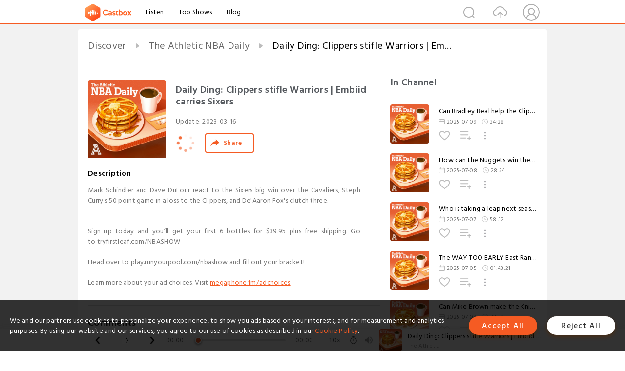

--- FILE ---
content_type: text/html; charset=utf-8
request_url: https://www.castbox.fm/episode/Daily-Ding%3A-Clippers-stifle-Warriors-%7C-Embiid-carries-Sixers-id3359211-id579289304
body_size: 32267
content:
<!DOCTYPE html>
<html lang="en">
<head>
  <meta charset="utf-8">
  <title>Daily Ding: Clippers stifle Warriors | Embiid carries Sixers</title>
  <link rel="canonical" href="https://castbox.fm/episode/Daily-Ding%3A-Clippers-stifle-Warriors-%7C-Embiid-carries-Sixers-id3359211-id579289304" >
  
  <link rel="dns-prefetch" href="https//s3.castbox.fm">
  <link rel="dns-prefetch" href="https//everest.castbox.fm">
  <link rel="dns-prefetch" href="https//data.castbox.fm">
  <meta http-equiv="X-UA-Compatible" content="IE=edge,chrome=1">
  <meta name="viewport" content="width=device-width, initial-scale=1, user-scalable=no" >
  
  <link rel="icon" href="https://s3.castbox.fm/app/castbox/static/images/logo_120.png" type="image/x-icon">
  <meta name="apple-mobile-web-app-title" content="Castbox">
  <meta name="apple-mobile-web-app-capable" content="yes">
  <meta name="twitter:site" content="@CastBox_FM" >
  <meta name="twitter:creator" content="@CastBox_FM">
  <meta name="twitter:domain" content="castbox.fm">
  
      <meta name="twitter:card" content="summary" >
      <meta name="twitter:card" content="player" >
      <meta name="twitter:player" content="https://castbox.fm/app/castbox/player/id3359211/id579289304?v=03" >
      <meta property="twitter:player:height" content="500">
      <meta property="twitter:player:width" content="500">
      <meta name="twitter:player:width" content="500" >
      <meta name="twitter:player:height" content="500" >
      <meta property="og:image:width" content="600" >
      <meta property="og:image:height" content="600" >
      
  <meta property="twitter:title" content="Daily Ding: Clippers stifle Warriors | Embiid carries Sixers" >
  <meta property="twitter:image" content="https://assets.pippa.io/shows/6818c192eb737caf8cadd833/show-cover.jpg" >
  <meta property="twitter:description" content="<p>Mark Schindler and Dave DuFour react to the Sixers big win over the Cavaliers, Steph Curry's 50 point game in a loss to the Clippers, and De'Aaron Fo..." >
  <meta property="al:ios:url" content="castbox://episode/Daily-Ding%3A-Clippers-stifle-Warriors-%7C-Embiid-carries-Sixers-id3359211-id579289304" >
  <meta property="al:ios:app_store_id" content="1100218439" >
  <meta property="al:ios:app_name" content="Castbox" >
  <meta property="al:android:url" content="castbox://episode/Daily-Ding%3A-Clippers-stifle-Warriors-%7C-Embiid-carries-Sixers-id3359211-id579289304" >
  <meta property="al:android:package" content="fm.castbox.audiobook.radio.podcast" >
  <meta property="al:android:app_name" content="Castbox" >
  <meta property="al:web:url" content="https://castbox.fm/episode/Daily-Ding%3A-Clippers-stifle-Warriors-%7C-Embiid-carries-Sixers-id3359211-id579289304" >
  <meta property="fb:app_id" content="1840752496197771" >
  <meta property="og:type" content="article" >
  <meta property="og:site_name" content="Castbox" />
  <meta property="og:url" content="https://castbox.fm/episode/Daily-Ding%3A-Clippers-stifle-Warriors-%7C-Embiid-carries-Sixers-id3359211-id579289304" >
  <meta property="og:image" content="https://assets.pippa.io/shows/6818c192eb737caf8cadd833/show-cover.jpg" >
  <meta property="og:title" content="Daily Ding: Clippers stifle Warriors | Embiid carries Sixers" >
  <meta property="og:description" content="<p>Mark Schindler and Dave DuFour react to the Sixers big win over the Cavaliers, Steph Curry's 50 point game in a loss to the Clippers, and De'Aaron Fo..." >
  <meta property="twitter:app:id:iphone" content="1243410543">
  <meta property="twitter:app:id:googleplay" content="fm.castbox.audiobook.radio.podcast">
  <meta name="description" content="<p>Mark Schindler and Dave DuFour react to the Sixers big win over the Cavaliers, Steph Curry's 50 point game in a loss to the Clippers, and De'Aaron Fo..." >
  <meta name="keywords" content="Free iPhone Podcast App, Free Podcast App, Rachel Maddow, Bill Bur Podcast, NPR, WNYC, WBEZ, This American Life, In-audio Search, What is Podcasting, Serial Podcast, On Demand Podcast, Public Radio" >
  <meta name="theme-color" content="rgba(64, 64, 64, 0.9)" />
  <link rel="search" type="application/opensearchdescription+xml" href="https://castbox.fm/opensearch.xml" title="Castbox">
  
  <link href="https://fonts.googleapis.com/css?family=Hind+Siliguri:300,400,500,600" rel="stylesheet"><link rel="stylesheet" type="text/css" href="https://s3.castbox.fm/app/castbox/static/css/slick.min.css" >
  <script type="application/ld+json">
{"@context":"http://schema.org","@type":"BreadcrumbList","itemListElement":[{"@type":"ListItem","position":1,"item":{"@id":"https://castbox.fm/home","name":"Channels","image":"https://s3.castbox.fm/app/castbox/static/images/logo.png"}},{"@type":"ListItem","position":2,"item":{"@id":"https://castbox.fm/channel/The-Athletic-NBA-Daily-id3359211","name":"The%20Athletic%20NBA%20Daily","image":"https://assets.pippa.io/shows/6818c192eb737caf8cadd833/show-cover.jpg"}},{"@type":"ListItem","position":3,"item":{"@id":"https://castbox.fm/episode/Daily-Ding%3A-Clippers-stifle-Warriors-%7C-Embiid-carries-Sixers-id3359211-id579289304","name":"Daily%20Ding%3A%20Clippers%20stifle%20Warriors%20%7C%20Embiid%20carries%20Sixers","image":"https://assets.pippa.io/shows/6818c192eb737caf8cadd833/show-cover.jpg"}}]}
</script>
  <link rel="manifest" id="pwaLink" href="/api/pwa/manifest.json">
  
  
  <script type='text/javascript'>
    if (document.documentElement.clientWidth <= 720) {
      document.documentElement.style.fontSize = document.documentElement.clientWidth / 7.2 + 'px'
    } else {
      document.documentElement.style.fontSize = '100px'
    }
    window.onloadcallback=function(){}
  </script>
  
  <link data-chunk="global" rel="stylesheet" href="https://s3.castbox.fm/webstatic/css/vendors~global.96c36ed4.chunk.css">
<link data-chunk="global" rel="stylesheet" href="https://s3.castbox.fm/webstatic/css/global.c7478bb9.chunk.css">
<link data-chunk="castbox.main" rel="stylesheet" href="https://s3.castbox.fm/webstatic/css/castbox.main.ed6e5c24.chunk.css">
<link data-chunk="ep" rel="stylesheet" href="https://s3.castbox.fm/webstatic/css/ep.fe499db8.chunk.css">
</head>
<body>
  <div id="root"><div class="castboxGlobal"><div style="width:0;height:0"><audio style="width:100%;height:100%" preload="auto"><source src="https://traffic.megaphone.fm/TAMC9678574671.mp3?updated=1678946441"/></audio></div><div class="castboxMain"><div class="mainBox"><div id="castboxHeader"><div class="castboxHeaderContainer"><div class="nav-item left navLogo"><a href="/"><img class="logoTextCover" src="https://s3.castbox.fm/webstatic/images/navLogo.c3d5a81b.png"/></a><a class="nav-item link" href="/home">Listen</a><a class="nav-item link" href="/categories/0">Top Shows</a><a class="nav-item link" href="/blog">Blog</a></div><div><div class="nav-item right topUserNav"><div class="userNav right"><div class="userNav-icon"><img class="userNav-img" src="https://s3.castbox.fm/webstatic/images/userIcon.06c408dc.png"/></div></div></div><div class="nav-item right upload"><a href="/creator/upload"><img class="img" src="https://s3.castbox.fm/webstatic/images/upload_icon.521c956a.png"/></a></div><div class="nav-item right search"><img class="img" src="https://s3.castbox.fm/webstatic/images/search_icon.3958760d.png"/></div></div></div></div><div style="padding-bottom:56px;min-height:100vh" id="childrenBox" class="childrenBox"><div class="topCon"></div><div class="topLeftCon"></div><div class="topRightCon"></div><div class="trackPlay clearfix childContent"><div style="text-align:left" class="guru-breadcrumb"><span class="guru-breadcrumb-item"><span style="max-width:40%" class="breadcrumb-text"><a href="/home">Discover</a></span><img class="breadcrumbImage" src="[data-uri]"/></span><span class="guru-breadcrumb-item"><span style="max-width:40%" class="breadcrumb-text"><a href="/channel/The-Athletic-NBA-Daily-id3359211">The Athletic NBA Daily</a></span><img class="breadcrumbImage" src="[data-uri]"/></span><span class="guru-breadcrumb-item active"><span style="max-width:40%" class="breadcrumb-text">Daily Ding: Clippers stifle Warriors | Embiid carries Sixers</span></span></div><div class="leftContainer"><div class="trackinfo"><div class="trackinfo-cover" data-episode_id="dd0304fe85fff6592ff93dbc0c64ab2a7404d198-c4cb27a79f6f5fbfe45b3b8ac933e0fb1e95783d"><div style="display:inline-block;height:100%;width:100%;overflow:hidden;border-radius:4px;background-color:#A9B8AD" class="coverImgContainer"><img style="display:inline-block;opacity:1;width:100%;height:100%" src="https://assets.pippa.io/shows/6818c192eb737caf8cadd833/show-cover.jpg" class="cover" alt="Daily Ding: Clippers stifle Warriors | Embiid carries Sixers" title="Daily Ding: Clippers stifle Warriors | Embiid carries Sixers"/></div></div><div class="trackinfo-titleBox"><h1 title="Daily Ding: Clippers stifle Warriors | Embiid carries Sixers" class="trackinfo-title"><div id="box-pro-ellipsis-176227505436430" class="box-ellipsis box-ellipsis-lineClamp"><style>#box-pro-ellipsis-176227505436430{-webkit-line-clamp:2;}</style><span>Daily Ding: Clippers stifle Warriors | Embiid carries Sixers</span></div></h1><div class="trackinfo-con-des"><span class="item">Update: <!-- -->2023-03-16</span><span class="item"></span></div><div class="trackinfo-ctrls"><div class="player_play_btn pause loading " style="display:inline-block;cursor:pointer;margin-right:20px"></div><span><div class="sharePageBtn">Share</div></span></div></div><div class="trackinfo-des-title-wrapper"><p class="trackinfo-des-title ">Description</p></div><div class="trackinfo-des"><span class="box-ellipsis"><div><p>Mark Schindler and Dave DuFour react to the Sixers big win over the Cavaliers, Steph Curry's 50 point game in a loss to the Clippers, and De'Aaron Fox's clutch three.</p><p><br></p><ul><br /><li>Sign up today and you’ll get your first 6 bottles for $39.95 plus free shipping. Go to tryfirstleaf.com/NBASHOW</li><br /><li>Head over to play.runyourpool.com/nbashow and fill out your bracket!</li><br /></ul><p> </p><p>Learn more about your ad choices. Visit <a rel="nofollow"href="https://megaphone.fm/adchoices">megaphone.fm/adchoices</a></p></div></span></div><div class="seeMorebtn seeMorebtn_up"><img class="img" src="[data-uri]"/></div></div><div class="trackPlay-comment"><div id="comments" class="commentList"><div class="commentList-title"><span>Comments<!-- --> </span></div><div class="addComment clearfix"><form class="addCommentForm"><div class="commentInputBox"><input type="text" value="" class="commentInputBox-input" placeholder="Sign in to Comment"/><input type="submit" style="display:none"/></div><div class="userCover"><div style="display:inline-block;height:100%;width:100%;overflow:hidden;border-radius:4px;background-color:#A9B8AD" class="coverImgContainer"><img style="display:inline-block;opacity:1;width:100%;height:100%" src="[data-uri]" class="userCover-img"/></div></div></form></div><div class="commentList-box"><div class="commentListCon"><div></div></div></div></div></div></div><div class="rightContainer"><div class="rightContainer-item"><div class="TrackList"><div class="trackListCon"><div class="clearfix"><div class="trackListCon_title">In Channel</div></div><div class="trackListCon_list" style="height:600px"><div><section class="episodeRow opacityinAnimate"><div class="ep-item isSmall"><div class="ep-item-cover"><a href="/episode/Can-Bradley-Beal-help-the-Clippers--id3359211-id826174823"><div style="display:inline-block;height:100%;width:100%;overflow:hidden;border-radius:4px;background-color:#A9B8AD" class="coverImgContainer"><img style="display:inline-block;opacity:1;width:100%;height:100%" src="https://s3.castbox.fm/8b/d0/24/b2988622267edb85f7275777a8cf6c82bb_scaled_v1_400.jpg" class="image" alt="Can Bradley Beal help the Clippers?" title="Can Bradley Beal help the Clippers?"/></div></a></div><div class="ep-item-con"><a href="/episode/Can-Bradley-Beal-help-the-Clippers--id3359211-id826174823"><p title="Can Bradley Beal help the Clippers?" class="ep-item-con-title"><span class="ellipsis" style="display:inline-block">Can Bradley Beal help the Clippers?</span></p></a><p class="ep-item-con-des"><span class="item icon date">2025-07-09</span><span class="item icon time">34:28</span></p><div class="ep-item-con-btns"><p class="btn-item like"></p><span class="btn-item add-2epl"><div class="playlists-modal"><div class="playlists-modal-target"><div class="add-2epl-btn"></div></div></div></span><span class="btn-item add-2epl more-point"><div class="playlists-modal"><div class="playlists-modal-target"><div class="add-2epl-btn epl-more-action"></div></div></div></span></div></div><div class="ep-item-ctrls"><a class="ctrlItem play" href="/episode/Can-Bradley-Beal-help-the-Clippers--id3359211-id826174823"></a></div></div><div class="audiobox"></div></section><section class="episodeRow opacityinAnimate"><div class="ep-item isSmall"><div class="ep-item-cover"><a href="/episode/How-can-the-Nuggets-win-the-West--id3359211-id825875258"><div style="display:inline-block;height:100%;width:100%;overflow:hidden;border-radius:4px;background-color:#A9B8AD" class="coverImgContainer"><img style="display:inline-block;opacity:1;width:100%;height:100%" src="https://s3.castbox.fm/8b/d0/24/b2988622267edb85f7275777a8cf6c82bb_scaled_v1_400.jpg" class="image" alt="How can the Nuggets win the West?" title="How can the Nuggets win the West?"/></div></a></div><div class="ep-item-con"><a href="/episode/How-can-the-Nuggets-win-the-West--id3359211-id825875258"><p title="How can the Nuggets win the West?" class="ep-item-con-title"><span class="ellipsis" style="display:inline-block">How can the Nuggets win the West?</span></p></a><p class="ep-item-con-des"><span class="item icon date">2025-07-08</span><span class="item icon time">28:54</span></p><div class="ep-item-con-btns"><p class="btn-item like"></p><span class="btn-item add-2epl"><div class="playlists-modal"><div class="playlists-modal-target"><div class="add-2epl-btn"></div></div></div></span><span class="btn-item add-2epl more-point"><div class="playlists-modal"><div class="playlists-modal-target"><div class="add-2epl-btn epl-more-action"></div></div></div></span></div></div><div class="ep-item-ctrls"><a class="ctrlItem play" href="/episode/How-can-the-Nuggets-win-the-West--id3359211-id825875258"></a></div></div><div class="audiobox"></div></section><section class="episodeRow opacityinAnimate"><div class="ep-item isSmall"><div class="ep-item-cover"><a href="/episode/Who-is-taking-a-leap-next-season--id3359211-id825694110"><div style="display:inline-block;height:100%;width:100%;overflow:hidden;border-radius:4px;background-color:#A9B8AD" class="coverImgContainer"><img style="display:inline-block;opacity:1;width:100%;height:100%" src="https://s3.castbox.fm/8b/d0/24/b2988622267edb85f7275777a8cf6c82bb_scaled_v1_400.jpg" class="image" alt="Who is taking a leap next season?" title="Who is taking a leap next season?"/></div></a></div><div class="ep-item-con"><a href="/episode/Who-is-taking-a-leap-next-season--id3359211-id825694110"><p title="Who is taking a leap next season?" class="ep-item-con-title"><span class="ellipsis" style="display:inline-block">Who is taking a leap next season?</span></p></a><p class="ep-item-con-des"><span class="item icon date">2025-07-07</span><span class="item icon time">58:52</span></p><div class="ep-item-con-btns"><p class="btn-item like"></p><span class="btn-item add-2epl"><div class="playlists-modal"><div class="playlists-modal-target"><div class="add-2epl-btn"></div></div></div></span><span class="btn-item add-2epl more-point"><div class="playlists-modal"><div class="playlists-modal-target"><div class="add-2epl-btn epl-more-action"></div></div></div></span></div></div><div class="ep-item-ctrls"><a class="ctrlItem play" href="/episode/Who-is-taking-a-leap-next-season--id3359211-id825694110"></a></div></div><div class="audiobox"></div></section><section class="episodeRow opacityinAnimate"><div class="ep-item isSmall"><div class="ep-item-cover"><a href="/episode/The-WAY-TOO-EARLY-East-Rankings-id3359211-id825086685"><div style="display:inline-block;height:100%;width:100%;overflow:hidden;border-radius:4px;background-color:#A9B8AD" class="coverImgContainer"><img style="display:inline-block;opacity:1;width:100%;height:100%" src="https://s3.castbox.fm/8b/d0/24/b2988622267edb85f7275777a8cf6c82bb_scaled_v1_400.jpg" class="image" alt="The WAY TOO EARLY East Rankings" title="The WAY TOO EARLY East Rankings"/></div></a></div><div class="ep-item-con"><a href="/episode/The-WAY-TOO-EARLY-East-Rankings-id3359211-id825086685"><p title="The WAY TOO EARLY East Rankings" class="ep-item-con-title"><span class="ellipsis" style="display:inline-block">The WAY TOO EARLY East Rankings</span></p></a><p class="ep-item-con-des"><span class="item icon date">2025-07-05</span><span class="item icon time">01:43:21</span></p><div class="ep-item-con-btns"><p class="btn-item like"></p><span class="btn-item add-2epl"><div class="playlists-modal"><div class="playlists-modal-target"><div class="add-2epl-btn"></div></div></div></span><span class="btn-item add-2epl more-point"><div class="playlists-modal"><div class="playlists-modal-target"><div class="add-2epl-btn epl-more-action"></div></div></div></span></div></div><div class="ep-item-ctrls"><a class="ctrlItem play" href="/episode/The-WAY-TOO-EARLY-East-Rankings-id3359211-id825086685"></a></div></div><div class="audiobox"></div></section><section class="episodeRow opacityinAnimate"><div class="ep-item isSmall"><div class="ep-item-cover"><a href="/episode/Can-Mike-Brown-make-the-Knicks-better--id3359211-id824879855"><div style="display:inline-block;height:100%;width:100%;overflow:hidden;border-radius:4px;background-color:#A9B8AD" class="coverImgContainer"><img style="display:inline-block;opacity:1;width:100%;height:100%" src="https://s3.castbox.fm/8b/d0/24/b2988622267edb85f7275777a8cf6c82bb_scaled_v1_400.jpg" class="image" alt="Can Mike Brown make the Knicks better?" title="Can Mike Brown make the Knicks better?"/></div></a></div><div class="ep-item-con"><a href="/episode/Can-Mike-Brown-make-the-Knicks-better--id3359211-id824879855"><p title="Can Mike Brown make the Knicks better?" class="ep-item-con-title"><span class="ellipsis" style="display:inline-block">Can Mike Brown make the Knicks better?</span></p></a><p class="ep-item-con-des"><span class="item icon date">2025-07-04</span><span class="item icon time">32:53</span></p><div class="ep-item-con-btns"><p class="btn-item like"></p><span class="btn-item add-2epl"><div class="playlists-modal"><div class="playlists-modal-target"><div class="add-2epl-btn"></div></div></div></span><span class="btn-item add-2epl more-point"><div class="playlists-modal"><div class="playlists-modal-target"><div class="add-2epl-btn epl-more-action"></div></div></div></span></div></div><div class="ep-item-ctrls"><a class="ctrlItem play" href="/episode/Can-Mike-Brown-make-the-Knicks-better--id3359211-id824879855"></a></div></div><div class="audiobox"></div></section><section class="episodeRow opacityinAnimate"><div class="ep-item isSmall"><div class="ep-item-cover"><a href="/episode/The-WAY-TOO-EARLY-West-Rankings-id3359211-id824642812"><div style="display:inline-block;height:100%;width:100%;overflow:hidden;border-radius:4px;background-color:#A9B8AD" class="coverImgContainer"><img style="display:inline-block;opacity:1;width:100%;height:100%" src="https://s3.castbox.fm/8b/d0/24/b2988622267edb85f7275777a8cf6c82bb_scaled_v1_400.jpg" class="image" alt="The WAY TOO EARLY West Rankings" title="The WAY TOO EARLY West Rankings"/></div></a></div><div class="ep-item-con"><a href="/episode/The-WAY-TOO-EARLY-West-Rankings-id3359211-id824642812"><p title="The WAY TOO EARLY West Rankings" class="ep-item-con-title"><span class="ellipsis" style="display:inline-block">The WAY TOO EARLY West Rankings</span></p></a><p class="ep-item-con-des"><span class="item icon date">2025-07-03</span><span class="item icon time">01:23:12</span></p><div class="ep-item-con-btns"><p class="btn-item like"></p><span class="btn-item add-2epl"><div class="playlists-modal"><div class="playlists-modal-target"><div class="add-2epl-btn"></div></div></div></span><span class="btn-item add-2epl more-point"><div class="playlists-modal"><div class="playlists-modal-target"><div class="add-2epl-btn epl-more-action"></div></div></div></span></div></div><div class="ep-item-ctrls"><a class="ctrlItem play" href="/episode/The-WAY-TOO-EARLY-West-Rankings-id3359211-id824642812"></a></div></div><div class="audiobox"></div></section><section class="episodeRow opacityinAnimate"><div class="ep-item isSmall"><div class="ep-item-cover"><a href="/episode/Did-the-Bucks-do-enough-to-keep-Giannis--id3359211-id824482785"><div style="display:inline-block;height:100%;width:100%;overflow:hidden;border-radius:4px;background-color:#A9B8AD" class="coverImgContainer"><img style="display:inline-block;opacity:1;width:100%;height:100%" src="https://s3.castbox.fm/8b/d0/24/b2988622267edb85f7275777a8cf6c82bb_scaled_v1_400.jpg" class="image" alt="Did the Bucks do enough to keep Giannis?" title="Did the Bucks do enough to keep Giannis?"/></div></a></div><div class="ep-item-con"><a href="/episode/Did-the-Bucks-do-enough-to-keep-Giannis--id3359211-id824482785"><p title="Did the Bucks do enough to keep Giannis?" class="ep-item-con-title"><span class="ellipsis" style="display:inline-block">Did the Bucks do enough to keep Giannis?</span></p></a><p class="ep-item-con-des"><span class="item icon date">2025-07-03</span><span class="item icon time">36:47</span></p><div class="ep-item-con-btns"><p class="btn-item like"></p><span class="btn-item add-2epl"><div class="playlists-modal"><div class="playlists-modal-target"><div class="add-2epl-btn"></div></div></div></span><span class="btn-item add-2epl more-point"><div class="playlists-modal"><div class="playlists-modal-target"><div class="add-2epl-btn epl-more-action"></div></div></div></span></div></div><div class="ep-item-ctrls"><a class="ctrlItem play" href="/episode/Did-the-Bucks-do-enough-to-keep-Giannis--id3359211-id824482785"></a></div></div><div class="audiobox"></div></section><section class="episodeRow opacityinAnimate"><div class="ep-item isSmall"><div class="ep-item-cover"><a href="/episode/Bucks-waive-Damian-Lillard%2C-sign-Myles-Turner-id3359211-id823856287"><div style="display:inline-block;height:100%;width:100%;overflow:hidden;border-radius:4px;background-color:#A9B8AD" class="coverImgContainer"><img style="display:inline-block;opacity:1;width:100%;height:100%" src="https://s3.castbox.fm/8b/d0/24/b2988622267edb85f7275777a8cf6c82bb_scaled_v1_400.jpg" class="image" alt="Bucks waive Damian Lillard, sign Myles Turner" title="Bucks waive Damian Lillard, sign Myles Turner"/></div></a></div><div class="ep-item-con"><a href="/episode/Bucks-waive-Damian-Lillard%2C-sign-Myles-Turner-id3359211-id823856287"><p title="Bucks waive Damian Lillard, sign Myles Turner" class="ep-item-con-title"><span class="ellipsis" style="display:inline-block">Bucks waive Damian Lillard, sign Myles Turner</span></p></a><p class="ep-item-con-des"><span class="item icon date">2025-07-02</span><span class="item icon time">34:41</span></p><div class="ep-item-con-btns"><p class="btn-item like"></p><span class="btn-item add-2epl"><div class="playlists-modal"><div class="playlists-modal-target"><div class="add-2epl-btn"></div></div></div></span><span class="btn-item add-2epl more-point"><div class="playlists-modal"><div class="playlists-modal-target"><div class="add-2epl-btn epl-more-action"></div></div></div></span></div></div><div class="ep-item-ctrls"><a class="ctrlItem play" href="/episode/Bucks-waive-Damian-Lillard%2C-sign-Myles-Turner-id3359211-id823856287"></a></div></div><div class="audiobox"></div></section><section class="episodeRow opacityinAnimate"><div class="ep-item isSmall"><div class="ep-item-cover"><a href="/episode/NBA-Free-Agency-Special-id3359211-id823458503"><div style="display:inline-block;height:100%;width:100%;overflow:hidden;border-radius:4px;background-color:#A9B8AD" class="coverImgContainer"><img style="display:inline-block;opacity:1;width:100%;height:100%" src="https://s3.castbox.fm/8b/d0/24/b2988622267edb85f7275777a8cf6c82bb_scaled_v1_400.jpg" class="image" alt="NBA Free Agency Special" title="NBA Free Agency Special"/></div></a></div><div class="ep-item-con"><a href="/episode/NBA-Free-Agency-Special-id3359211-id823458503"><p title="NBA Free Agency Special" class="ep-item-con-title"><span class="ellipsis" style="display:inline-block">NBA Free Agency Special</span></p></a><p class="ep-item-con-des"><span class="item icon date">2025-07-01</span><span class="item icon time">56:26</span></p><div class="ep-item-con-btns"><p class="btn-item like"></p><span class="btn-item add-2epl"><div class="playlists-modal"><div class="playlists-modal-target"><div class="add-2epl-btn"></div></div></div></span><span class="btn-item add-2epl more-point"><div class="playlists-modal"><div class="playlists-modal-target"><div class="add-2epl-btn epl-more-action"></div></div></div></span></div></div><div class="ep-item-ctrls"><a class="ctrlItem play" href="/episode/NBA-Free-Agency-Special-id3359211-id823458503"></a></div></div><div class="audiobox"></div></section><section class="episodeRow opacityinAnimate"><div class="ep-item isSmall"><div class="ep-item-cover"><a href="/episode/NBA-Free-Agency-Preview-id3359211-id823283485"><div style="display:inline-block;height:100%;width:100%;overflow:hidden;border-radius:4px;background-color:#A9B8AD" class="coverImgContainer"><img style="display:inline-block;opacity:1;width:100%;height:100%" src="https://s3.castbox.fm/8b/d0/24/b2988622267edb85f7275777a8cf6c82bb_scaled_v1_400.jpg" class="image" alt="NBA Free Agency Preview" title="NBA Free Agency Preview"/></div></a></div><div class="ep-item-con"><a href="/episode/NBA-Free-Agency-Preview-id3359211-id823283485"><p title="NBA Free Agency Preview" class="ep-item-con-title"><span class="ellipsis" style="display:inline-block">NBA Free Agency Preview</span></p></a><p class="ep-item-con-des"><span class="item icon date">2025-06-30</span><span class="item icon time">45:51</span></p><div class="ep-item-con-btns"><p class="btn-item like"></p><span class="btn-item add-2epl"><div class="playlists-modal"><div class="playlists-modal-target"><div class="add-2epl-btn"></div></div></div></span><span class="btn-item add-2epl more-point"><div class="playlists-modal"><div class="playlists-modal-target"><div class="add-2epl-btn epl-more-action"></div></div></div></span></div></div><div class="ep-item-ctrls"><a class="ctrlItem play" href="/episode/NBA-Free-Agency-Preview-id3359211-id823283485"></a></div></div><div class="audiobox"></div></section><section class="episodeRow opacityinAnimate"><div class="ep-item isSmall"><div class="ep-item-cover"><a href="/episode/2025-NBA-Draft-Deep-Dive-with-Sam-Vecenie-|-Slam-N-Jam-id3359211-id822828227"><div style="display:inline-block;height:100%;width:100%;overflow:hidden;border-radius:4px;background-color:#A9B8AD" class="coverImgContainer"><img style="display:inline-block;opacity:1;width:100%;height:100%" src="https://s3.castbox.fm/8b/d0/24/b2988622267edb85f7275777a8cf6c82bb_scaled_v1_400.jpg" class="image" alt="2025 NBA Draft Deep Dive with Sam Vecenie | Slam N Jam" title="2025 NBA Draft Deep Dive with Sam Vecenie | Slam N Jam"/></div></a></div><div class="ep-item-con"><a href="/episode/2025-NBA-Draft-Deep-Dive-with-Sam-Vecenie-|-Slam-N-Jam-id3359211-id822828227"><p title="2025 NBA Draft Deep Dive with Sam Vecenie | Slam N Jam" class="ep-item-con-title"><span class="ellipsis" style="display:inline-block">2025 NBA Draft Deep Dive with Sam Vecenie | Slam N Jam</span></p></a><p class="ep-item-con-des"><span class="item icon date">2025-06-28</span><span class="item icon time">01:09:54</span></p><div class="ep-item-con-btns"><p class="btn-item like"></p><span class="btn-item add-2epl"><div class="playlists-modal"><div class="playlists-modal-target"><div class="add-2epl-btn"></div></div></div></span><span class="btn-item add-2epl more-point"><div class="playlists-modal"><div class="playlists-modal-target"><div class="add-2epl-btn epl-more-action"></div></div></div></span></div></div><div class="ep-item-ctrls"><a class="ctrlItem play" href="/episode/2025-NBA-Draft-Deep-Dive-with-Sam-Vecenie-|-Slam-N-Jam-id3359211-id822828227"></a></div></div><div class="audiobox"></div></section><section class="episodeRow opacityinAnimate"><div class="ep-item isSmall"><div class="ep-item-cover"><a href="/episode/NBA-Draft-Recap-id3359211-id822468295"><div style="display:inline-block;height:100%;width:100%;overflow:hidden;border-radius:4px;background-color:#A9B8AD" class="coverImgContainer"><img style="display:inline-block;opacity:1;width:100%;height:100%" src="https://s3.castbox.fm/8b/d0/24/b2988622267edb85f7275777a8cf6c82bb_scaled_v1_400.jpg" class="image" alt="NBA Draft Recap" title="NBA Draft Recap"/></div></a></div><div class="ep-item-con"><a href="/episode/NBA-Draft-Recap-id3359211-id822468295"><p title="NBA Draft Recap" class="ep-item-con-title"><span class="ellipsis" style="display:inline-block">NBA Draft Recap</span></p></a><p class="ep-item-con-des"><span class="item icon date">2025-06-27</span><span class="item icon time">30:18</span></p><div class="ep-item-con-btns"><p class="btn-item like"></p><span class="btn-item add-2epl"><div class="playlists-modal"><div class="playlists-modal-target"><div class="add-2epl-btn"></div></div></div></span><span class="btn-item add-2epl more-point"><div class="playlists-modal"><div class="playlists-modal-target"><div class="add-2epl-btn epl-more-action"></div></div></div></span></div></div><div class="ep-item-ctrls"><a class="ctrlItem play" href="/episode/NBA-Draft-Recap-id3359211-id822468295"></a></div></div><div class="audiobox"></div></section><section class="episodeRow opacityinAnimate"><div class="ep-item isSmall"><div class="ep-item-cover"><a href="/episode/NBA-Draft-Reaction%3A-Morning-Shoot-Around-id3359211-id822355084"><div style="display:inline-block;height:100%;width:100%;overflow:hidden;border-radius:4px;background-color:#A9B8AD" class="coverImgContainer"><img style="display:inline-block;opacity:1;width:100%;height:100%" src="https://s3.castbox.fm/8b/d0/24/b2988622267edb85f7275777a8cf6c82bb_scaled_v1_400.jpg" class="image" alt="NBA Draft Reaction: Morning Shoot Around" title="NBA Draft Reaction: Morning Shoot Around"/></div></a></div><div class="ep-item-con"><a href="/episode/NBA-Draft-Reaction%3A-Morning-Shoot-Around-id3359211-id822355084"><p title="NBA Draft Reaction: Morning Shoot Around" class="ep-item-con-title"><span class="ellipsis" style="display:inline-block">NBA Draft Reaction: Morning Shoot Around</span></p></a><p class="ep-item-con-des"><span class="item icon date">2025-06-26</span><span class="item icon time">56:25</span></p><div class="ep-item-con-btns"><p class="btn-item like"></p><span class="btn-item add-2epl"><div class="playlists-modal"><div class="playlists-modal-target"><div class="add-2epl-btn"></div></div></div></span><span class="btn-item add-2epl more-point"><div class="playlists-modal"><div class="playlists-modal-target"><div class="add-2epl-btn epl-more-action"></div></div></div></span></div></div><div class="ep-item-ctrls"><a class="ctrlItem play" href="/episode/NBA-Draft-Reaction%3A-Morning-Shoot-Around-id3359211-id822355084"></a></div></div><div class="audiobox"></div></section><section class="episodeRow opacityinAnimate"><div class="ep-item isSmall"><div class="ep-item-cover"><a href="/episode/NBA-Draft-Live-Reaction-to-the-Lottery-Picks-id3359211-id822145959"><div style="display:inline-block;height:100%;width:100%;overflow:hidden;border-radius:4px;background-color:#A9B8AD" class="coverImgContainer"><img style="display:inline-block;opacity:1;width:100%;height:100%" src="https://s3.castbox.fm/8b/d0/24/b2988622267edb85f7275777a8cf6c82bb_scaled_v1_400.jpg" class="image" alt="NBA Draft Live Reaction to the Lottery Picks" title="NBA Draft Live Reaction to the Lottery Picks"/></div></a></div><div class="ep-item-con"><a href="/episode/NBA-Draft-Live-Reaction-to-the-Lottery-Picks-id3359211-id822145959"><p title="NBA Draft Live Reaction to the Lottery Picks" class="ep-item-con-title"><span class="ellipsis" style="display:inline-block">NBA Draft Live Reaction to the Lottery Picks</span></p></a><p class="ep-item-con-des"><span class="item icon date">2025-06-26</span><span class="item icon time">02:01:10</span></p><div class="ep-item-con-btns"><p class="btn-item like"></p><span class="btn-item add-2epl"><div class="playlists-modal"><div class="playlists-modal-target"><div class="add-2epl-btn"></div></div></div></span><span class="btn-item add-2epl more-point"><div class="playlists-modal"><div class="playlists-modal-target"><div class="add-2epl-btn epl-more-action"></div></div></div></span></div></div><div class="ep-item-ctrls"><a class="ctrlItem play" href="/episode/NBA-Draft-Live-Reaction-to-the-Lottery-Picks-id3359211-id822145959"></a></div></div><div class="audiobox"></div></section><section class="episodeRow opacityinAnimate"><div class="ep-item isSmall"><div class="ep-item-cover"><a href="/episode/How-can-Porzingis-help-the-Hawks--id3359211-id821844479"><div style="display:inline-block;height:100%;width:100%;overflow:hidden;border-radius:4px;background-color:#A9B8AD" class="coverImgContainer"><img style="display:inline-block;opacity:1;width:100%;height:100%" src="https://s3.castbox.fm/8b/d0/24/b2988622267edb85f7275777a8cf6c82bb_scaled_v1_400.jpg" class="image" alt="How can Porzingis help the Hawks?" title="How can Porzingis help the Hawks?"/></div></a></div><div class="ep-item-con"><a href="/episode/How-can-Porzingis-help-the-Hawks--id3359211-id821844479"><p title="How can Porzingis help the Hawks?" class="ep-item-con-title"><span class="ellipsis" style="display:inline-block">How can Porzingis help the Hawks?</span></p></a><p class="ep-item-con-des"><span class="item icon date">2025-06-25</span><span class="item icon time">33:38</span></p><div class="ep-item-con-btns"><p class="btn-item like"></p><span class="btn-item add-2epl"><div class="playlists-modal"><div class="playlists-modal-target"><div class="add-2epl-btn"></div></div></div></span><span class="btn-item add-2epl more-point"><div class="playlists-modal"><div class="playlists-modal-target"><div class="add-2epl-btn epl-more-action"></div></div></div></span></div></div><div class="ep-item-ctrls"><a class="ctrlItem play" href="/episode/How-can-Porzingis-help-the-Hawks--id3359211-id821844479"></a></div></div><div class="audiobox"></div></section><section class="episodeRow opacityinAnimate"><div class="ep-item isSmall"><div class="ep-item-cover"><a href="/episode/Our-biggest-burning-NBA-Draft-questions-id3359211-id821636276"><div style="display:inline-block;height:100%;width:100%;overflow:hidden;border-radius:4px;background-color:#A9B8AD" class="coverImgContainer"><img style="display:inline-block;opacity:1;width:100%;height:100%" src="https://s3.castbox.fm/8b/d0/24/b2988622267edb85f7275777a8cf6c82bb_scaled_v1_400.jpg" class="image" alt="Our biggest burning NBA Draft questions" title="Our biggest burning NBA Draft questions"/></div></a></div><div class="ep-item-con"><a href="/episode/Our-biggest-burning-NBA-Draft-questions-id3359211-id821636276"><p title="Our biggest burning NBA Draft questions" class="ep-item-con-title"><span class="ellipsis" style="display:inline-block">Our biggest burning NBA Draft questions</span></p></a><p class="ep-item-con-des"><span class="item icon date">2025-06-24</span><span class="item icon time">36:17</span></p><div class="ep-item-con-btns"><p class="btn-item like"></p><span class="btn-item add-2epl"><div class="playlists-modal"><div class="playlists-modal-target"><div class="add-2epl-btn"></div></div></div></span><span class="btn-item add-2epl more-point"><div class="playlists-modal"><div class="playlists-modal-target"><div class="add-2epl-btn epl-more-action"></div></div></div></span></div></div><div class="ep-item-ctrls"><a class="ctrlItem play" href="/episode/Our-biggest-burning-NBA-Draft-questions-id3359211-id821636276"></a></div></div><div class="audiobox"></div></section><section class="episodeRow opacityinAnimate"><div class="ep-item isSmall"><div class="ep-item-cover"><a href="/episode/Oklahoma-City-Thunder-win-2025-NBA-Finals-id3359211-id821327554"><div style="display:inline-block;height:100%;width:100%;overflow:hidden;border-radius:4px;background-color:#A9B8AD" class="coverImgContainer"><img style="display:inline-block;opacity:1;width:100%;height:100%" src="https://s3.castbox.fm/8b/d0/24/b2988622267edb85f7275777a8cf6c82bb_scaled_v1_400.jpg" class="image" alt="Oklahoma City Thunder win 2025 NBA Finals" title="Oklahoma City Thunder win 2025 NBA Finals"/></div></a></div><div class="ep-item-con"><a href="/episode/Oklahoma-City-Thunder-win-2025-NBA-Finals-id3359211-id821327554"><p title="Oklahoma City Thunder win 2025 NBA Finals" class="ep-item-con-title"><span class="ellipsis" style="display:inline-block">Oklahoma City Thunder win 2025 NBA Finals</span></p></a><p class="ep-item-con-des"><span class="item icon date">2025-06-23</span><span class="item icon time">38:25</span></p><div class="ep-item-con-btns"><p class="btn-item like"></p><span class="btn-item add-2epl"><div class="playlists-modal"><div class="playlists-modal-target"><div class="add-2epl-btn"></div></div></div></span><span class="btn-item add-2epl more-point"><div class="playlists-modal"><div class="playlists-modal-target"><div class="add-2epl-btn epl-more-action"></div></div></div></span></div></div><div class="ep-item-ctrls"><a class="ctrlItem play" href="/episode/Oklahoma-City-Thunder-win-2025-NBA-Finals-id3359211-id821327554"></a></div></div><div class="audiobox"></div></section><section class="episodeRow opacityinAnimate"><div class="ep-item isSmall"><div class="ep-item-cover"><a href="/episode/Kevin-Durant-traded-to-Rockets-*Emergency-Pod*-id3359211-id821216225"><div style="display:inline-block;height:100%;width:100%;overflow:hidden;border-radius:4px;background-color:#A9B8AD" class="coverImgContainer"><img style="display:inline-block;opacity:1;width:100%;height:100%" src="https://s3.castbox.fm/8b/d0/24/b2988622267edb85f7275777a8cf6c82bb_scaled_v1_400.jpg" class="image" alt="Kevin Durant traded to Rockets *Emergency Pod*" title="Kevin Durant traded to Rockets *Emergency Pod*"/></div></a></div><div class="ep-item-con"><a href="/episode/Kevin-Durant-traded-to-Rockets-*Emergency-Pod*-id3359211-id821216225"><p title="Kevin Durant traded to Rockets *Emergency Pod*" class="ep-item-con-title"><span class="ellipsis" style="display:inline-block">Kevin Durant traded to Rockets *Emergency Pod*</span></p></a><p class="ep-item-con-des"><span class="item icon date">2025-06-22</span><span class="item icon time">28:13</span></p><div class="ep-item-con-btns"><p class="btn-item like"></p><span class="btn-item add-2epl"><div class="playlists-modal"><div class="playlists-modal-target"><div class="add-2epl-btn"></div></div></div></span><span class="btn-item add-2epl more-point"><div class="playlists-modal"><div class="playlists-modal-target"><div class="add-2epl-btn epl-more-action"></div></div></div></span></div></div><div class="ep-item-ctrls"><a class="ctrlItem play" href="/episode/Kevin-Durant-traded-to-Rockets-*Emergency-Pod*-id3359211-id821216225"></a></div></div><div class="audiobox"></div></section><section class="episodeRow opacityinAnimate"><div class="ep-item isSmall"><div class="ep-item-cover"><a href="/episode/NBA-Finals-Game-7-Preview-with-Caitlin-Cooper-and-Sam-Amick-|-Slam-N-Jam-id3359211-id820866465"><div style="display:inline-block;height:100%;width:100%;overflow:hidden;border-radius:4px;background-color:#A9B8AD" class="coverImgContainer"><img style="display:inline-block;opacity:1;width:100%;height:100%" src="https://s3.castbox.fm/8b/d0/24/b2988622267edb85f7275777a8cf6c82bb_scaled_v1_400.jpg" class="image" alt="NBA Finals Game 7 Preview with Caitlin Cooper and Sam Amick | Slam N Jam" title="NBA Finals Game 7 Preview with Caitlin Cooper and Sam Amick | Slam N Jam"/></div></a></div><div class="ep-item-con"><a href="/episode/NBA-Finals-Game-7-Preview-with-Caitlin-Cooper-and-Sam-Amick-|-Slam-N-Jam-id3359211-id820866465"><p title="NBA Finals Game 7 Preview with Caitlin Cooper and Sam Amick | Slam N Jam" class="ep-item-con-title"><span class="ellipsis" style="display:inline-block">NBA Finals Game 7 Preview with Caitlin Cooper and Sam Amick | Slam N Jam</span></p></a><p class="ep-item-con-des"><span class="item icon date">2025-06-21</span><span class="item icon time">01:01:26</span></p><div class="ep-item-con-btns"><p class="btn-item like"></p><span class="btn-item add-2epl"><div class="playlists-modal"><div class="playlists-modal-target"><div class="add-2epl-btn"></div></div></div></span><span class="btn-item add-2epl more-point"><div class="playlists-modal"><div class="playlists-modal-target"><div class="add-2epl-btn epl-more-action"></div></div></div></span></div></div><div class="ep-item-ctrls"><a class="ctrlItem play" href="/episode/NBA-Finals-Game-7-Preview-with-Caitlin-Cooper-and-Sam-Amick-|-Slam-N-Jam-id3359211-id820866465"></a></div></div><div class="audiobox"></div></section><section class="episodeRow opacityinAnimate"><div class="ep-item isSmall"><div class="ep-item-cover"><a href="/episode/Pacers-force-game-7-in-NBA-Finals-id3359211-id820626734"><div style="display:inline-block;height:100%;width:100%;overflow:hidden;border-radius:4px;background-color:#A9B8AD" class="coverImgContainer"><img style="display:inline-block;opacity:1;width:100%;height:100%" src="https://s3.castbox.fm/8b/d0/24/b2988622267edb85f7275777a8cf6c82bb_scaled_v1_400.jpg" class="image" alt="Pacers force game 7 in NBA Finals" title="Pacers force game 7 in NBA Finals"/></div></a></div><div class="ep-item-con"><a href="/episode/Pacers-force-game-7-in-NBA-Finals-id3359211-id820626734"><p title="Pacers force game 7 in NBA Finals" class="ep-item-con-title"><span class="ellipsis" style="display:inline-block">Pacers force game 7 in NBA Finals</span></p></a><p class="ep-item-con-des"><span class="item icon date">2025-06-20</span><span class="item icon time">35:39</span></p><div class="ep-item-con-btns"><p class="btn-item like"></p><span class="btn-item add-2epl"><div class="playlists-modal"><div class="playlists-modal-target"><div class="add-2epl-btn"></div></div></div></span><span class="btn-item add-2epl more-point"><div class="playlists-modal"><div class="playlists-modal-target"><div class="add-2epl-btn epl-more-action"></div></div></div></span></div></div><div class="ep-item-ctrls"><a class="ctrlItem play" href="/episode/Pacers-force-game-7-in-NBA-Finals-id3359211-id820626734"></a></div></div><div class="audiobox"></div></section><div style="text-align:center" id="LoadInline"><img style="width:.84rem;max-width:64px;height:.84rem;max-height:64px" src="[data-uri]" alt="loading"/></div></div></div></div></div></div><div class="rightContainer-item adBanner fadeInUp animated"><div style="display:none"></div></div><div class="footer-wrapper "><div class="rightContainer-item downloadPlay"><div class="downloadPlay-title-empty"></div><div class="downloadPlay-item clearfix google"><div class="link"><a target="_black" href="https://play.google.com/store/apps/details?id=fm.castbox.audiobook.radio.podcast&amp;referrer=utm_source%3Dcastbox_web%26utm_medium%3Dlink%26utm_campaign%3Dweb_right_bar%26utm_content%3D"><img style="width:100%" class="store" src="https://s3.castbox.fm/fa/00/5a/19fd024f1fa0d92ce80cd72cfe.png" alt="Google Play" title="Google Play"/></a></div><div class="text">Download from Google Play</div></div><div class="downloadPlay-item clearfix google"><div class="link"><a target="_black" href="https://itunes.apple.com/app/castbox-radio/id1243410543?pt=118301901&amp;mt=8&amp;ct=web_right_bar"><img style="width:100%" class="store" src="https://s3.castbox.fm/8a/81/60/605a1c40698998c6ff2ba624ea.png" alt="Castbox" title="App Store"/></a></div><div class="text">Download from App Store</div></div></div><div class="rightFooter rightContainer-item clearfix"><ul class="footerLinks"><li class="footerLinks-item"><a href="https://helpcenter.castbox.fm/portal/kb">FAQs</a></li></ul><div class="footerCounrtySel"><div><div class="footer_select_country"><img class="countryCover" src="/app/castbox/static/images/flags/us.svg" alt="us"/><span class="countryName">United States</span></div></div></div></div></div></div></div></div><div class="mainBoxFooter"><div class="castboxFooterBar"><div class="footemain"><div class="PlayControl"><span class="back icon"></span><span class="playBtn icon pause loading"></span><span class="forward icon"></span></div><div class="sticker"><div class="player-stick"><div class="current-time">00:00</div><div class="player-stick-coat"><div class="PlayerStickBar"><div style="left:0%" class="circleBar"></div><div style="width:0%" class="playerStick"></div></div></div><div class="duration">00:00</div></div></div><div class="playbackRate"><div class="playbackRate-value">x</div><div class="playbackRate-list hide"><p class="playbackRate-list-item">0.5<!-- -->x</p><p class="playbackRate-list-item">0.8<!-- -->x</p><p class="playbackRate-list-item">1.0<!-- -->x</p><p class="playbackRate-list-item">1.25<!-- -->x</p><p class="playbackRate-list-item">1.5<!-- -->x</p><p class="playbackRate-list-item">2.0<!-- -->x</p><p class="playbackRate-list-item">3.0<!-- -->x</p></div></div><div class="playbackRate timing icon"><div class="playbackRate-value"><img src="[data-uri]"/></div><div class="playbackRate-list hide"><p class="playbackRate-list-title">Sleep Timer</p><p class="playbackRate-list-item">Off</p><p class="playbackRate-list-item">End of Episode</p><p class="playbackRate-list-item">5 Minutes</p><p class="playbackRate-list-item">10 Minutes</p><p class="playbackRate-list-item">15 Minutes</p><p class="playbackRate-list-item">30 Minutes</p><p class="playbackRate-list-item">45 Minutes</p><p class="playbackRate-list-item">60 Minutes</p><p class="playbackRate-list-item">120 Minutes</p></div></div><div class="volumeCtrl"><img class="volumeCtrl-img" src="https://s3.castbox.fm/webstatic/images/volume.86474be8.png"/><div style="height:0;padding:0;border:0;overflow:hidden" class="volumeCtrl-sliderCon"></div></div><div class="footerFeed"><div class="leftImg"><a href="/episode/Daily-Ding%3A-Clippers-stifle-Warriors-|-Embiid-carries-Sixers-id3359211-id579289304"><div style="display:inline-block;height:100%;width:100%;overflow:hidden;border-radius:4px;background-color:#A9B8AD" class="coverImgContainer"><img style="display:inline-block;opacity:1;width:100%;height:100%" src="https://assets.pippa.io/shows/6818c192eb737caf8cadd833/show-cover.jpg" alt="Daily Ding: Clippers stifle Warriors | Embiid carries Sixers" title="Daily Ding: Clippers stifle Warriors | Embiid carries Sixers"/></div></a></div><div class="rightText"><h1 class="title ellipsis">Daily Ding: Clippers stifle Warriors | Embiid carries Sixers</h1><h1 class="author ellipsis">The Athletic</h1></div></div></div></div></div></div></div><div class="Toastify"></div></div></div>
  <script>
    window.__INITIAL_STATE__ = "%7B%22ch%22%3A%7B%22chInfo%22%3A%7B%22new_cid%22%3A6596550%2C%22obsolete%22%3A%2221908c531c8d6ffdbc3ad90544640f109994ae0d%22%2C%22episode_count%22%3A3462%2C%22x_play_base%22%3A0%2C%22stat_cover_ext_color%22%3Atrue%2C%22keywords%22%3A%5B%22News%22%2C%22Basketball%22%2C%22Sports%22%2C%22Comedy%22%2C%22Sports%20News%22%5D%2C%22cover_ext_color%22%3A%22-5592412%22%2C%22mongo_id%22%3A%225f6d5614be48032ae25f076d%22%2C%22show_id%22%3A%225aa87cfb45c4759c6ee82cd4%22%2C%22copyright%22%3A%222019%20-%20The%20Athletic%22%2C%22author%22%3A%22The%20Athletic%22%2C%22is_key_channel%22%3Afalse%2C%22audiobook_categories%22%3A%5B%5D%2C%22comment_count%22%3A13%2C%22website%22%3A%22https%3A%2F%2Ftheathletic.com%2Fpodcast%2F8-the-nba-show%22%2C%22rss_url%22%3A%22https%3A%2F%2Ffeeds.megaphone.fm%2Ftamc5086615300%22%2C%22description%22%3A%22Start%20your%20day%20with%20The%20Athletic%20NBA%20Daily%20%E2%80%93%20a%20fast%2C%20entertaining%20recap%20of%20the%20most%20important%20games%20and%20stories%20from%20the%20world%20of%20professional%20basketball%20with%20new%20episodes%20dropping%20Monday%20through%20Friday.%20Hosted%20by%20Dave%20DuFour%2C%20Zena%20Keita%2C%20and%20Esfandiar%20Baraheni%20with%20regular%20appearances%20by%20The%20Athletic%E2%80%99s%20award-winning%20NBA%20reporters.%20Andrew%20Schlecht%20and%20Alex%20Spears%20cap%20the%20week%20with%20the%20full-length%20Saturday%20Slam%20n%E2%80%99%20Jam%20episode.%3Chr%3E%3Cp%20style%3D'color%3Agrey%3B%20font-size%3A0.75em%3B'%3E%20Hosted%20on%20Acast.%20See%20%3Ca%20style%3D'color%3Agrey%3B'%20target%3D'_blank'%20rel%3D'noopener%20noreferrer'%20href%3D'https%3A%2F%2Facast.com%2Fprivacy'%3Eacast.com%2Fprivacy%3C%2Fa%3E%20for%20more%20information.%3C%2Fp%3E%22%2C%22tags%22%3A%5B%22evst-user-add%22%2C%22from-itunes%22%5D%2C%22editable%22%3Atrue%2C%22play_count%22%3A225458%2C%22link%22%3A%22https%3A%2F%2Ftheathletic.com%2Fpodcast%2F8-the-nba-show%22%2C%22categories%22%3A%5B10081%2C10075%2C10109%2C10003%2C10035%2C10010%2C10107%2C10013%5D%2C%22x_subs_base%22%3A0%2C%22small_cover_url%22%3A%22https%3A%2F%2Fassets.pippa.io%2Fshows%2F6818c192eb737caf8cadd833%2Fshow-cover.jpg%22%2C%22big_cover_url%22%3A%22https%3A%2F%2Fassets.pippa.io%2Fshows%2F6818c192eb737caf8cadd833%2Fshow-cover.jpg%22%2C%22language%22%3A%22en%22%2C%22cid%22%3A3359211%2C%22latest_eid%22%3A826174823%2C%22release_date%22%3A%222025-07-09T09%3A47%3A26Z%22%2C%22title%22%3A%22The%20Athletic%20NBA%20Daily%22%2C%22uri%22%3A%22%2Fch%2F3359211%22%2C%22https_cover_url%22%3A%22https%3A%2F%2Fassets.pippa.io%2Fshows%2F6818c192eb737caf8cadd833%2Fshow-cover.jpg%22%2C%22channel_type%22%3A%22private%22%2C%22channel_id%22%3A%22dd0304fe85fff6592ff93dbc0c64ab2a7404d198%22%2C%22itunes_explicit%22%3Afalse%2C%22sub_count%22%3A668%2C%22primary_cid%22%3A6596550%2C%22internal_product_id%22%3A%22cb.ch.3359211%22%2C%22social%22%3A%7B%22website%22%3A%22https%3A%2F%2Ftheathletic.com%2Fpodcast%2F8-the-nba-show%22%7D%7D%2C%22overview%22%3A%7B%22latest_eid%22%3A826174823%2C%22sort_by%22%3A%22default%22%2C%22sort_order%22%3A0%2C%22cid%22%3A3359211%2C%22eids%22%3A%5B826174823%2C825875258%2C825694110%2C825086685%2C824879855%2C824642812%2C824482785%2C823856287%2C823458503%2C823283485%2C822828227%2C822468295%2C822355084%2C822145959%2C821844479%2C821636276%2C821327554%2C821216225%2C820866465%2C820626734%2C820261842%2C820079479%2C819953718%2C819620151%2C818842119%2C818856528%2C818355107%2C818215442%2C817849518%2C817545591%2C817234762%2C816438506%2C816058001%2C815755889%2C815450693%2C815138773%2C814798079%2C814103286%2C813685753%2C812991572%2C812765110%2C812647826%2C812238277%2C811932445%2C811410893%2C811199117%2C810761193%2C810577796%2C810470527%2C810129935%2C809701844%2C809109330%2C808622670%2C808120241%2C807842850%2C807674523%2C807022630%2C806634027%2C805791460%2C805526229%2C804964945%2C804763793%2C804667045%2C804269679%2C804385352%2C804385348%2C803946775%2C804385345%2C803272216%2C804385342%2C803029484%2C804385339%2C802597739%2C804385334%2C802260420%2C804385331%2C801954591%2C804385328%2C801640518%2C804385325%2C801122689%2C804385321%2C800890882%2C804385317%2C800471289%2C804385314%2C800193470%2C804385311%2C799913387%2C804385307%2C799606971%2C804385304%2C799153911%2C804385301%2C798955373%2C804385298%2C798625513%2C804385294%2C798311723%2C804385290%2C798026647%2C804385287%2C797736518%2C804385284%2C797257855%2C804385280%2C797000537%2C804385277%2C796618938%2C804385274%2C796318428%2C804385271%2C796012103%2C804385267%2C795562552%2C804385264%2C795077863%2C804385261%2C794814384%2C804385257%2C794243733%2C804385254%2C793926298%2C804385251%2C793603355%2C804385248%2C793257459%2C804385245%2C792683445%2C804385242%2C792478379%2C804385238%2C792065983%2C804385235%2C791695122%2C804385232%2C791388236%2C804385229%2C791067776%2C804385225%2C790548194%2C804385222%2C790285612%2C804385218%2C789712207%2C804385214%2C789272882%2C804385210%2C788961796%2C804385207%2C788620246%2C804385204%2C788096735%2C804385200%2C787850924%2C804385197%2C787476930%2C804385193%2C787170381%2C804385190%2C786864738%2C804385187%2C786533585%2C804385182%2C786026744%2C804385179%2C785784140%2C804385176%2C785421566%2C804385173%2C785091166%2C804385168%2C784790870%2C804385165%2C784439927%2C804385162%2C783917887%2C804385158%2C783662907%2C804385154%2C783279139%2C804385150%2C782980433%2C804385147%2C782669179%2C804385143%2C782351647%2C804385140%2C781867155%2C804385137%2C781609812%2C804385132%2C781236515%2C804385129%2C780928368%2C804385126%2C780624552%2C804385122%2C780344713%2C804385119%2C779872376%2C804385116%2C779648051%2C804385113%2C779228262%2C804385110%2C778924927%2C804385106%2C778613604%2C804385104%2C778315566%2C804385101%2C777758325%2C804385098%2C777393172%2C804385095%2C777121862%2C804385091%2C776912617%2C804385088%2C776617299%2C804385085%2C776188078%2C804385082%2C775997997%2C804385079%2C775792155%2C804385076%2C775551401%2C804385073%2C775170571%2C804385070%2C774807563%2C804385068%2C774514084%2C804385065%2C774157385%2C804385062%2C773384128%2C804385059%2C772984504%2C804385056%2C772668379%2C804385054%2C772345250%2C804385051%2C771546783%2C804385048%2C771321763%2C804385044%2C770974217%2C804385041%2C770667739%2C804385037%2C770388682%2C804385033%2C770093482%2C804385030%2C769658832%2C804385027%2C769415453%2C804385022%2C769076763%2C804385019%2C768788682%2C804385016%2C768480194%2C804385013%2C768208172%2C804385009%2C767742179%2C804385005%2C767423965%2C804385002%2C766870436%2C804384998%2C766605043%2C804384995%2C765280201%2C804384992%2C764979777%2C804384988%2C764461084%2C804384985%2C764206377%2C804384981%2C763444737%2C804384978%2C763160114%2C804384975%2C762873688%2C804384972%2C762654859%2C804384969%2C762378276%2C804384966%2C762150128%2C804384963%2C761811212%2C804384960%2C761461140%2C804384956%2C761121986%2C804384953%2C760829677%2C804384949%2C760293362%2C804384946%2C760015634%2C804384940%2C759478204%2C804384936%2C759120690%2C804384932%2C758771056%2C804384927%2C758428930%2C804384922%2C757355636%2C804384917%2C757043178%2C804384912%2C756732607%2C804384908%2C756431100%2C804384904%2C755943879%2C804384899%2C755670260%2C804384894%2C755324493%2C804384889%2C754996650%2C804384885%2C754671910%2C804384881%2C754355809%2C804384876%2C753864221%2C804384871%2C753636685%2C804384867%2C753278431%2C804384863%2C752947158%2C804384858%2C752622260%2C804384855%2C752329622%2C804384851%2C751907011%2C804384846%2C751618183%2C804384841%2C751263075%2C804384837%2C750989100%2C804384831%2C750716737%2C804384827%2C750435076%2C804384824%2C749900349%2C804384817%2C749638559%2C804384813%2C749270063%2C804384809%2C748920814%2C804384805%2C748635425%2C804384800%2C748359780%2C804384795%2C747922477%2C804384791%2C747708107%2C804384787%2C747391923%2C804384783%2C747104278%2C804384778%2C746840289%2C804384774%2C746532543%2C804384770%2C746114571%2C804384766%2C745956824%2C804384762%2C745770726%2C804384758%2C744829420%2C804384754%2C743528913%2C804384750%2C743040659%2C804384746%2C741945028%2C804384742%2C740861804%2C804384737%2C740534118%2C804384732%2C739579659%2C804384728%2C738655747%2C804384723%2C737559023%2C804384718%2C736621620%2C804384714%2C736303250%2C804384709%2C734713539%2C804384705%2C733556231%2C804384701%2C732441347%2C804384696%2C731463110%2C804384691%2C730358596%2C804384687%2C729567419%2C804384683%2C728154250%2C804384678%2C727398904%2C804384673%2C726211740%2C804384669%2C725621690%2C804384665%2C725226927%2C804384658%2C723988610%2C804384654%2C723353467%2C804384649%2C722549340%2C804384644%2C722081721%2C804384640%2C720595246%2C804384635%2C719761991%2C804384631%2C719197722%2C804384626%2C718953152%2C804384622%2C718150463%2C804384618%2C717886782%2C804384614%2C717619594%2C804384610%2C716958631%2C804384605%2C716472248%2C804384601%2C716153334%2C804384595%2C715927570%2C804384590%2C715643185%2C804384585%2C714864315%2C804384578%2C714621141%2C804384574%2C714088731%2C804384569%2C713939660%2C804384565%2C713648081%2C804384560%2C713313643%2C804384556%2C712159640%2C804384552%2C711944625%2C804384546%2C711502087%2C804384542%2C711358115%2C804384535%2C711177704%2C804384530%2C710842090%2C804384524%2C710332294%2C804384520%2C710607398%2C804384515%2C709970836%2C804384511%2C709729910%2C804384506%2C709510752%2C804384502%2C709061494%2C804384497%2C708345116%2C804384492%2C708130244%2C804384487%2C707897464%2C804384483%2C707597592%2C804384479%2C707273381%2C804384475%2C706300222%2C804384470%2C706194080%2C804384466%2C705822004%2C804384462%2C705670680%2C804384458%2C705385119%2C804384454%2C705146818%2C804384450%2C704467441%2C804384445%2C703929830%2C804384441%2C703575037%2C804384435%2C703439063%2C804384430%2C703083931%2C804384425%2C702888391%2C804384420%2C702267270%2C804384414%2C701948093%2C804384251%2C701684165%2C804384247%2C701551230%2C804384246%2C701370422%2C804384243%2C701257819%2C804384239%2C701117006%2C804384237%2C700397462%2C804384234%2C700091042%2C804384231%2C699718062%2C804384229%2C699580761%2C804384226%2C699423144%2C804384223%2C699235190%2C804384220%2C698996445%2C804384218%2C698346496%2C804384215%2C697930548%2C804384213%2C697506009%2C804384210%2C697318371%2C804384208%2C696869410%2C804384205%2C696114093%2C804384202%2C695877725%2C804384198%2C695574003%2C804384195%2C695163788%2C804384193%2C694952128%2C804384189%2C694521700%2C804384186%2C693847396%2C804384183%2C693520923%2C804384180%2C693371357%2C804384176%2C693121787%2C804384172%2C692902621%2C804384168%2C692737733%2C804384164%2C692020352%2C804384160%2C691727582%2C804384157%2C691375331%2C804384153%2C691009052%2C804384150%2C690643794%2C804384147%2C689650775%2C804384143%2C689291457%2C804384140%2C688802751%2C804384136%2C688356559%2C804384132%2C687960275%2C804384129%2C687040794%2C804384125%2C686677524%2C804384123%2C686367413%2C804384119%2C686054458%2C804384115%2C685781671%2C804384110%2C684724440%2C804384107%2C684490055%2C804384104%2C684085657%2C804384100%2C683831857%2C804384096%2C683454146%2C804384092%2C682828595%2C804384088%2C682483094%2C804384085%2C682215130%2C804384081%2C681879447%2C804384077%2C681597467%2C804384073%2C680917269%2C804384069%2C680607823%2C804384067%2C680298377%2C804384063%2C680016073%2C804384060%2C679729940%2C804384056%2C679047415%2C804384052%2C678457909%2C804384049%2C678162692%2C804384045%2C677782713%2C804384041%2C677243564%2C804384038%2C675763801%2C804384035%2C675405078%2C804384031%2C675073875%2C804384028%2C674738893%2C804384024%2C674453216%2C804384020%2C673761059%2C804384017%2C673376132%2C804384013%2C673087960%2C804384009%2C672711990%2C804384007%2C672483093%2C804384003%2C671730295%2C804384000%2C671406347%2C804383997%2C671030415%2C804383993%2C670712647%2C804383989%2C670379871%2C804383987%2C669970092%2C804383983%2C669738741%2C804383980%2C669436346%2C804383975%2C669143840%2C804383973%2C668888969%2C804383970%2C668617074%2C804383967%2C667972104%2C804383964%2C667679163%2C804383960%2C667361941%2C804383958%2C667035666%2C804383955%2C666789535%2C804383952%2C666094028%2C804383950%2C665721613%2C804383948%2C665426372%2C804383946%2C665171598%2C804383944%2C664944361%2C804383942%2C664270871%2C804383940%2C663982221%2C804383938%2C663706636%2C804383936%2C663431972%2C804383934%2C663203058%2C804383932%2C662571600%2C804383930%2C662331974%2C804383928%2C661955634%2C804383926%2C661750082%2C804383924%2C660924212%2C804383922%2C660698919%2C804383920%2C660418115%2C804383918%2C660203152%2C804383916%2C659835352%2C804383914%2C659298315%2C804383912%2C658972944%2C804383910%2C658569382%2C804383909%2C658243405%2C804383906%2C657803656%2C804383904%2C656944901%2C804383902%2C656562994%2C804383900%2C656200831%2C804383898%2C655811244%2C804383896%2C655519470%2C804383894%2C655184458%2C804383892%2C654863089%2C804383890%2C654562975%2C804383888%2C654321077%2C804383886%2C654039125%2C804383884%2C653807208%2C804383882%2C653106675%2C804383880%2C652804598%2C804383877%2C652515355%2C804383875%2C652264358%2C804383873%2C652037759%2C804383871%2C651404249%2C804383869%2C650524272%2C804383867%2C650332883%2C804383865%2C650089043%2C804383863%2C649367402%2C804383861%2C649091709%2C804383860%2C648853305%2C804383858%2C648624170%2C804383856%2C648339523%2C804383854%2C647666769%2C804383852%2C647394684%2C804383850%2C647067992%2C804383848%2C646853010%2C804383846%2C646554185%2C804383845%2C645857414%2C804383843%2C645567643%2C804383841%2C645296740%2C804383839%2C645005292%2C804383838%2C644968415%2C804383836%2C644729073%2C804383835%2C644068488%2C804383834%2C643749668%2C804383831%2C643442955%2C804383829%2C643184141%2C804383827%2C642771678%2C804383825%2C642073914%2C804383823%2C641816703%2C804383821%2C641502646%2C804383819%2C641264104%2C804383817%2C641003726%2C804383814%2C640358136%2C804383812%2C640139187%2C804383810%2C639394229%2C804383807%2C639092482%2C804383804%2C638203568%2C804383802%2C637929500%2C804383800%2C637428238%2C804383796%2C637090803%2C804383793%2C636861202%2C804383790%2C636263255%2C804383788%2C635727878%2C804383785%2C635573946%2C804383782%2C635206937%2C804383780%2C634858079%2C804383778%2C634049247%2C804383777%2C633803492%2C804383774%2C633492053%2C804383771%2C633187484%2C804383769%2C632881699%2C804383766%2C632239032%2C804383764%2C632069710%2C804383762%2C631710097%2C804383759%2C631425788%2C804383756%2C630992266%2C804383754%2C630585518%2C804383752%2C630311392%2C804383749%2C630022219%2C804383747%2C629632292%2C804383744%2C629446767%2C804383741%2C628664515%2C804383739%2C628475456%2C804383737%2C628280581%2C804383734%2C627933435%2C804383731%2C627664484%2C804383728%2C627053446%2C804383726%2C626837031%2C804383723%2C626609511%2C804383721%2C626336755%2C804383717%2C626068042%2C804383715%2C625731039%2C804383712%2C625540867%2C804383710%2C625351440%2C804383707%2C625110262%2C804383705%2C624566454%2C804383702%2C623818594%2C804383700%2C623585341%2C804383698%2C623340238%2C804383695%2C623032152%2C804383692%2C622751130%2C804383691%2C622076422%2C804383689%2C621830807%2C804383687%2C621575349%2C804383684%2C621283949%2C804383682%2C619459330%2C804383677%2C619007412%2C804383676%2C618378285%2C804383674%2C618158430%2C804383672%2C617899170%2C804383669%2C617681907%2C804383666%2C617345539%2C804383663%2C616973438%2C804383662%2C616763335%2C804383659%2C616494699%2C804383657%2C616187434%2C804383655%2C615887541%2C804383653%2C615504905%2C804383650%2C614933697%2C804383648%2C612963307%2C804383646%2C609369871%2C804383643%2C608869825%2C804383640%2C608618269%2C804383638%2C608375414%2C804383636%2C608204069%2C804383633%2C608075608%2C804383630%2C607987449%2C804383627%2C607601876%2C804383625%2C607374433%2C804383622%2C607031158%2C804383619%2C606849447%2C804383617%2C606457273%2C804383614%2C606251932%2C804383612%2C606237236%2C804383610%2C606019207%2C804383607%2C605837599%2C804383605%2C605642264%2C804383602%2C605367199%2C804383600%2C605140530%2C804383598%2C604758961%2C804383596%2C604637324%2C804383593%2C604546463%2C804383592%2C604316802%2C804383588%2C603893173%2C804383586%2C603696255%2C804383584%2C603511060%2C804383582%2C603386555%2C804383578%2C602891261%2C804383576%2C602847041%2C804383573%2C602658322%2C804383571%2C602444307%2C804383569%2C602297385%2C804383566%2C601988548%2C804383562%2C601768815%2C804383559%2C601432977%2C804383557%2C601262659%2C804383554%2C600954606%2C804383552%2C600836357%2C804383549%2C600690636%2C804383547%2C600447805%2C804383545%2C600189412%2C804383542%2C599898580%2C804383539%2C599819502%2C804383536%2C599602240%2C804383534%2C599445346%2C804383531%2C599101017%2C804383528%2C598952835%2C804383525%2C598822563%2C804383523%2C598710422%2C804383521%2C598293817%2C804383518%2C598196846%2C804383515%2C598076886%2C804383513%2C597930252%2C804383510%2C597789233%2C804383507%2C597638736%2C804383505%2C597228116%2C804383502%2C597116116%2C804383499%2C596979617%2C804383497%2C596868136%2C804383495%2C596675425%2C804383492%2C596495370%2C804383489%2C596377062%2C804383486%2C596340913%2C804383483%2C596247664%2C804383481%2C595977177%2C804383478%2C595779562%2C804383476%2C595406714%2C804383473%2C595272657%2C804383470%2C595152978%2C804383468%2C594990074%2C804383465%2C594825902%2C804383463%2C594574517%2C804383462%2C594521615%2C804383459%2C594332195%2C804383457%2C594245934%2C804383454%2C594111008%2C804383452%2C593973667%2C804383449%2C593592465%2C804383447%2C593373171%2C804383444%2C593310023%2C804383442%2C593190034%2C804383440%2C592995552%2C804383437%2C592767456%2C804383435%2C592722563%2C804383432%2C592527291%2C804383430%2C592449528%2C804383427%2C592303049%2C804383425%2C592132065%2C804383421%2C591954444%2C804383413%2C591748175%2C804383411%2C591616777%2C804383408%2C591474135%2C804383406%2C591374842%2C804383405%2C591211107%2C804383402%2C591022567%2C804383401%2C590915838%2C804383400%2C590786123%2C804383398%2C590649938%2C804383397%2C590509854%2C804383396%2C590381456%2C804383394%2C590120370%2C804383392%2C589894236%2C804383390%2C589774195%2C804383388%2C589624269%2C804383387%2C589455836%2C804383385%2C589303443%2C804383383%2C589052205%2C804383382%2C589000205%2C804383380%2C588800549%2C804383378%2C588645543%2C804383377%2C588519518%2C804383376%2C588368855%2C804383375%2C588122171%2C804383373%2C587897099%2C804383371%2C587862386%2C804383370%2C587696188%2C804383369%2C587415077%2C804383368%2C587332294%2C804383366%2C587099696%2C804383364%2C587030845%2C804383363%2C586787663%2C804383361%2C586629846%2C804383360%2C586450174%2C804383358%2C586401943%2C804383357%2C585999487%2C804383356%2C585806089%2C804383354%2C585748266%2C804383352%2C585515528%2C804383351%2C585428116%2C804383350%2C585188366%2C804383348%2C585108480%2C804383347%2C584885287%2C804383345%2C584593935%2C804383344%2C584509622%2C804383343%2C584280364%2C804383341%2C584019758%2C804383340%2C583807170%2C804383339%2C583750592%2C804383337%2C583487022%2C804383336%2C583405742%2C804383334%2C583123119%2C804383333%2C583074265%2C804383332%2C582835253%2C804383331%2C582775316%2C804383329%2C582537052%2C804383327%2C582455325%2C804383326%2C582186785%2C804383325%2C581938034%2C804383323%2C581710434%2C804383322%2C581645860%2C804383318%2C581378256%2C804383316%2C581291010%2C804383314%2C580962510%2C804383311%2C580725323%2C804383306%2C580650303%2C804383302%2C580414234%2C804383299%2C580343030%2C804383298%2C580136224%2C804383295%2C579865096%2C804383292%2C579659375%2C804383289%2C579605474%2C804383287%2C579352205%2C804383286%2C579289304%2C804383283%2C579013699%2C804383281%2C578959588%2C804383278%2C578673347%2C804383277%2C578602750%2C804383274%2C578365304%2C804383271%2C578287012%2C804383269%2C577841536%2C804383268%2C577653235%2C804383266%2C577591231%2C804383263%2C577330847%2C804383261%2C577246261%2C804383259%2C576967982%2C804383256%2C576913253%2C804383253%2C576683378%2C804383250%2C576614507%2C804383249%2C576403315%2C804383247%2C576334178%2C804383243%2C575879538%2C804383241%2C575685276%2C804383238%2C575627438%2C804383236%2C575403629%2C804383234%2C575321190%2C804383233%2C575029297%2C804383230%2C574968870%2C804383228%2C574720566%2C804383226%2C574636030%2C804383224%2C574433031%2C804383222%2C574377308%2C804383219%2C573963320%2C804383217%2C573763912%2C804383215%2C573707286%2C804383213%2C573515669%2C804383211%2C573166260%2C804383208%2C572574879%2C804383206%2C572412933%2C804383205%2C572168426%2C804383202%2C571989074%2C804383199%2C571930457%2C804383197%2C571746331%2C804383195%2C571665301%2C804383192%2C571404394%2C804383190%2C571353562%2C804383186%2C571121097%2C804383184%2C571048120%2C804383182%2C570899396%2C804383178%2C570703163%2C804383176%2C570337718%2C804383173%2C570096656%2C804383167%2C570021324%2C804383161%2C569899010%2C804383156%2C569812716%2C804383149%2C569546715%2C804383147%2C569472304%2C804383143%2C569237023%2C804383139%2C569166630%2C804383136%2C568986137%2C804383133%2C568583787%2C804383129%2C568203773%2C804383125%2C568061903%2C804383123%2C568006719%2C804383121%2C567800758%2C804383116%2C567702043%2C804383112%2C567449656%2C804383109%2C567379542%2C804383107%2C567140242%2C804383104%2C567069203%2C804383102%2C566869197%2C804383100%2C566778380%2C804383095%2C566390068%2C804383092%2C566195232%2C804383083%2C566128020%2C804383067%2C565937476%2C804383063%2C565847148%2C804383062%2C565521824%2C804383061%2C565502302%2C804383059%2C565264316%2C804383058%2C565185261%2C804383055%2C564975672%2C804383054%2C564902593%2C804383052%2C564509018%2C804383051%2C564332638%2C804383050%2C564251571%2C804383047%2C564076571%2C804383046%2C564001152%2C804383043%2C563765063%2C804383040%2C563696808%2C804383038%2C563505407%2C804383036%2C563399419%2C804383034%2C563232787%2C804383033%2C563158049%2C804383031%2C562754359%2C804383030%2C562583815%2C804383028%2C562531300%2C804383026%2C562341009%2C804383024%2C562227546%2C804383022%2C561892740%2C804383021%2C561852983%2C804383019%2C561646469%2C804383014%2C561572412%2C804383011%2C561375987%2C804383009%2C561291638%2C804383007%2C560819937%2C804383004%2C560703996%2C804383003%2C560508857%2C804383001%2C560432181%2C804382998%2C560174122%2C804382996%2C560121582%2C804382994%2C559939788%2C804382993%2C559885396%2C804382991%2C559781179%2C804382989%2C559660753%2C804382987%2C559174379%2C804382985%2C558944494%2C804382983%2C558850510%2C804382981%2C558489456%2C804382978%2C557826578%2C804382977%2C557752509%2C804382975%2C557609581%2C804382974%2C557504002%2C804382973%2C557255305%2C804382971%2C557218966%2C804382968%2C557035847%2C804382965%2C556947901%2C804382960%2C556807281%2C804382957%2C556682126%2C804382954%2C556335839%2C804382951%2C556161848%2C804382947%2C556113448%2C804382944%2C555950854%2C804382942%2C555844026%2C804382938%2C555568766%2C804382933%2C555522149%2C804382931%2C555116719%2C804382930%2C555340340%2C804382927%2C555253280%2C804382926%2C554951387%2C804382924%2C554580093%2C804382923%2C554411521%2C804382921%2C554342627%2C804382920%2C554138218%2C804382917%2C554018931%2C804382916%2C553785326%2C804382914%2C553699234%2C804382912%2C553497530%2C804382911%2C553414910%2C804382908%2C553270262%2C804382907%2C553121811%2C804382906%2C552734727%2C804382905%2C552575875%2C804382903%2C552499476%2C804382902%2C552347389%2C804382900%2C552225626%2C804382899%2C551960656%2C804382898%2C551926414%2C804382896%2C551737961%2C804382894%2C551648652%2C804382892%2C551360302%2C804382891%2C550595333%2C804382888%2C550568283%2C804382887%2C550275861%2C804382885%2C550019443%2C804382884%2C549870986%2C804382882%2C549719979%2C804382881%2C549329270%2C804382880%2C549116716%2C804382878%2C549022778%2C804382877%2C548722948%2C804382875%2C548652082%2C804382874%2C548432181%2C804382871%2C548127821%2C804382870%2C548054671%2C804382868%2C547858282%2C804382865%2C547738167%2C804382864%2C547433129%2C804382863%2C547202112%2C804382861%2C547171885%2C804382859%2C546960256%2C804382858%2C546720385%2C804382857%2C546469271%2C804382855%2C546403968%2C804382854%2C546192946%2C804382852%2C546143370%2C804382851%2C545760009%2C804382850%2C545562293%2C804382848%2C545525472%2C804382846%2C545315044%2C804382844%2C545233790%2C804382842%2C545023232%2C804382841%2C544982206%2C804382839%2C544607456%2C804382837%2C544622910%2C804382835%2C544316106%2C804382833%2C544255895%2C804382832%2C543814421%2C804382830%2C543665689%2C804382827%2C543555533%2C804382826%2C543466725%2C804382824%2C543306198%2C804382822%2C543147596%2C804382820%2C543083595%2C804382819%2C542911451%2C804382817%2C542842376%2C804382816%2C542708442%2C804382814%2C542612464%2C804382813%2C542252609%2C804382811%2C542014607%2C804382809%2C541961435%2C804382808%2C541734118%2C804382806%2C541449041%2C804382804%2C541396546%2C804382803%2C541214986%2C804382801%2C540748016%2C804382799%2C540547048%2C804382798%2C540194211%2C804382796%2C539838121%2C804382794%2C539570670%2C804382793%2C539455368%2C804382791%2C538680396%2C804382790%2C538533868%2C804382788%2C537919968%2C804382786%2C538100353%2C804382784%2C537828693%2C804382782%2C536870980%2C804382781%2C536192805%2C804382779%2C534844830%2C804382778%2C534151732%2C804382776%2C532136018%2C804382774%2C532136019%2C804382771%2C531885297%2C804382770%2C531619375%2C804382768%2C531450920%2C804382766%2C530550295%2C804382765%2C529948691%2C804382763%2C529645832%2C804382762%2C529504158%2C804382761%2C528710871%2C804382759%2C528577906%2C804382758%2C528313293%2C804382756%2C528104492%2C804382754%2C526938503%2C804382753%2C526801185%2C804382751%2C526624776%2C804382750%2C526519814%2C804382749%2C526126536%2C804382747%2C525988257%2C804382746%2C525199037%2C804382745%2C524574758%2C804382744%2C524351732%2C804382743%2C523560268%2C804382742%2C523028474%2C804382740%2C522608391%2C804382738%2C522323444%2C804382736%2C521527311%2C804382735%2C521235696%2C804382734%2C521001817%2C804382733%2C520669331%2C804382732%2C520342118%2C804382731%2C519866364%2C804382730%2C519363706%2C804382729%2C519178449%2C804382728%2C518710498%2C804382727%2C518544420%2C804382726%2C517492966%2C804382725%2C517203648%2C804382723%2C516594667%2C804382722%2C516256357%2C804382721%2C515719201%2C804382720%2C515476977%2C804382719%2C514815322%2C804382717%2C514691047%2C804382715%2C513640912%2C804382714%2C513511597%2C804382713%2C513325128%2C804382712%2C512890562%2C804382711%2C512562670%2C804382710%2C512356128%2C804382709%2C512152828%2C804382708%2C511498466%2C804382706%2C511443551%2C804382705%2C510701304%2C804382704%2C509669448%2C804382703%2C509456792%2C804382702%2C509388289%2C804382701%2C509168421%2C804382700%2C508805793%2C804382699%2C508654010%2C804382698%2C508419512%2C804382677%2C508330627%2C804382675%2C507696037%2C804382673%2C507570542%2C804382672%2C507245657%2C804382671%2C507097833%2C804382669%2C506846588%2C804382667%2C506716266%2C804382665%2C505746255%2C804382650%2C505673285%2C804382620%2C505468988%2C804382619%2C505264835%2C804382617%2C504761465%2C804382615%2C504591036%2C804382613%2C504452708%2C804382612%2C504222484%2C804382611%2C504091581%2C804382610%2C503771902%2C804382609%2C503705169%2C804382608%2C503475718%2C804382606%2C503165537%2C804382604%2C503024624%2C804382602%2C502721203%2C804382600%2C502558246%2C804382598%2C502229692%2C804382596%2C502053075%2C804382594%2C501571411%2C804382593%2C501514655%2C804382591%2C501315882%2C804382589%2C501092102%2C804382587%2C500709639%2C804382585%2C500168613%2C804382584%2C500001106%2C804382582%2C499797254%2C804382581%2C499427526%2C804382580%2C499318984%2C804382578%2C499142935%2C804382576%2C499064870%2C804382573%2C498934044%2C804382571%2C498723588%2C804382569%2C498397963%2C804382567%2C498288912%2C804382565%2C498132518%2C804382563%2C497918227%2C804382561%2C497795323%2C804382560%2C497604563%2C804382558%2C497025947%2C804382556%2C496768897%2C804382555%2C496717900%2C804382554%2C496397857%2C804382552%2C496233862%2C804382551%2C496018625%2C804382550%2C496017794%2C804382548%2C495619348%2C804382547%2C495465518%2C804382544%2C495217231%2C804382542%2C494969756%2C804382540%2C494898782%2C804382538%2C494658668%2C804382536%2C494589716%2C804382534%2C494287591%2C804382531%2C494269381%2C804382530%2C494029443%2C804382529%2C493921109%2C804382528%2C493987650%2C804382526%2C493749326%2C804382524%2C493616424%2C804382521%2C493446356%2C804382519%2C493284769%2C804382517%2C492827912%2C804382514%2C492596960%2C804382512%2C492544063%2C804382510%2C492452345%2C804382507%2C492264097%2C804382505%2C491901252%2C804382502%2C491781536%2C804382500%2C491591815%2C804382498%2C491431278%2C804382496%2C491082793%2C804382493%2C491025970%2C804382490%2C490541113%2C804382488%2C490455150%2C804382486%2C490270259%2C804382484%2C490063960%2C804382482%2C490008849%2C804382480%2C489712172%2C804382477%2C489721349%2C804382476%2C489600927%2C804382474%2C489435038%2C804382471%2C489292258%2C804382469%2C489153962%2C804382467%2C488767852%2C804382465%2C488675144%2C804382463%2C488524872%2C804382460%2C488308302%2C804382459%2C488220412%2C804382457%2C487624726%2C804382456%2C487486533%2C804382450%2C487416736%2C804382449%2C487223614%2C804382448%2C487072013%2C804382446%2C486932368%2C804382445%2C486408456%2C804382444%2C486137878%2C804382443%2C485859604%2C804382442%2C485770287%2C804382441%2C485603120%2C804382440%2C485104955%2C804382439%2C485026429%2C804382438%2C484853448%2C804382437%2C484765768%2C804382436%2C484239580%2C804382434%2C484028202%2C804382433%2C483958171%2C804382432%2C483742713%2C804382431%2C483679009%2C804382430%2C483478615%2C804382427%2C483410738%2C804382423%2C483125926%2C804382419%2C482893745%2C804382416%2C482824498%2C804382412%2C482034019%2C804382410%2C481750706%2C804382404%2C481741897%2C804382401%2C481449500%2C804382396%2C481362711%2C804382393%2C480982094%2C804382390%2C481000739%2C804382387%2C480763682%2C804382384%2C480658524%2C804382381%2C480374485%2C804382378%2C480275754%2C804382374%2C479863448%2C804382366%2C479562961%2C804382364%2C479544735%2C804382360%2C479260367%2C804382357%2C478822151%2C804382351%2C478842654%2C804382343%2C478566231%2C804382340%2C478471637%2C804382338%2C478227532%2C804382335%2C478134129%2C804382333%2C477658030%2C804382331%2C477461999%2C804382330%2C477316308%2C804382329%2C476950357%2C804382327%2C476947549%2C804382326%2C476619835%2C804382325%2C476531402%2C804382324%2C476345302%2C804382323%2C476264188%2C804382321%2C476023875%2C804382320%2C475881768%2C804382319%2C475451946%2C804382318%2C475257918%2C804382317%2C475190144%2C804382316%2C475002032%2C804382315%2C474917372%2C804382314%2C474697821%2C804382313%2C474607959%2C804382312%2C474315237%2C804382311%2C474234789%2C804382310%2C473940908%2C804382309%2C473784767%2C804382308%2C473372041%2C804382307%2C473147300%2C804382305%2C473113226%2C804382304%2C472921242%2C804382302%2C472846898%2C804382301%2C472636537%2C804382300%2C472557138%2C804382296%2C472335070%2C804382295%2C472241048%2C804382293%2C472019348%2C804382292%2C471919601%2C804382291%2C471729428%2C804382290%2C471487984%2C804382289%2C471287428%2C804382288%2C471208360%2C804382287%2C470891001%2C804382286%2C470291131%2C804382285%2C469920359%2C804382284%2C469237539%2C804382283%2C469152937%2C804382282%2C468970385%2C804382281%2C468908328%2C804382280%2C468641715%2C804382278%2C468526063%2C804382277%2C468319799%2C804382276%2C468203064%2C804382275%2C468004145%2C804382274%2C467845035%2C804382273%2C467437547%2C804382272%2C467187175%2C804382271%2C467109316%2C804382270%2C466825278%2C804382269%2C466692219%2C804382268%2C466583512%2C804382267%2C466488140%2C804382266%2C466236256%2C804382265%2C466131759%2C804382264%2C465910299%2C804382263%2C465788461%2C804382262%2C465639069%2C804382261%2C465366034%2C804382260%2C465094535%2C804382259%2C465053124%2C804382258%2C464803851%2C804382257%2C464509991%2C804382256%2C464408188%2C804382255%2C464161624%2C804382254%2C464030678%2C804382253%2C463793953%2C804382252%2C463691716%2C804382251%2C463086495%2C804382250%2C462966039%2C804382249%2C462769776%2C804382248%2C462697612%2C804382247%2C462428907%2C804382246%2C462333525%2C804382245%2C462099319%2C804382244%2C461977336%2C804382242%2C461781039%2C804382241%2C461665711%2C804382240%2C461485459%2C804382239%2C461281861%2C804382238%2C461119024%2C804382237%2C460938836%2C804382236%2C460862995%2C804382235%2C460654419%2C804382234%2C460351086%2C804382233%2C460217165%2C804382232%2C459977876%2C804382231%2C459878990%2C804382230%2C459636246%2C804382229%2C459572524%2C804382227%2C459383793%2C804382226%2C459141226%2C804382225%2C458944536%2C804382223%2C458863751%2C804382222%2C458735369%2C804382220%2C458584276%2C804382219%2C458335167%2C804382218%2C458215802%2C804382216%2C457991265%2C804382215%2C457891613%2C804382213%2C457675070%2C804382212%2C457587317%2C804382209%2C457383651%2C804382207%2C456856583%2C804382204%2C456729946%2C804382202%2C456611343%2C804382200%2C456380672%2C804382199%2C456305592%2C804382197%2C456086617%2C804382195%2C456005780%2C804382194%2C455808855%2C804382193%2C455688233%2C804382191%2C455542632%2C804382190%2C455307356%2C804382189%2C455169208%2C804382188%2C455199626%2C804382186%2C453295520%2C804382185%2C454898069%2C804382184%2C454616010%2C804382182%2C454322833%2C804382181%2C454015348%2C804382179%2C453867379%2C804382177%2C453439579%2C804382175%2C453221819%2C804382173%2C452991497%2C804382171%2C452867481%2C804382169%2C452655882%2C804382167%2C452554120%2C804382165%2C452353399%2C804382163%2C452252638%2C804382160%2C452057720%2C804382158%2C451771166%2C804382156%2C451518398%2C804382154%2C451513889%2C804382150%2C451255163%2C804382147%2C450999694%2C804382145%2C450908135%2C804382143%2C450678090%2C804382141%2C450555878%2C804382138%2C450361530%2C804382136%2C450264955%2C804382134%2C449801272%2C804382132%2C449618611%2C804382130%2C449540365%2C804382129%2C449338749%2C804382127%2C449276252%2C804382125%2C449037002%2C804382124%2C448932623%2C804382122%2C448677199%2C804382121%2C448575150%2C804382119%2C448355613%2C804382118%2C448245611%2C804382117%2C447756972%2C804382115%2C447577088%2C804382114%2C447478741%2C804382112%2C447274149%2C804382111%2C447210541%2C804382110%2C446959620%2C804382108%2C446841448%2C804382107%2C446581165%2C804382106%2C446476212%2C804382105%2C446257372%2C804382104%2C446142891%2C804382103%2C445490531%2C804382101%2C445316501%2C804382100%2C445007665%2C804382099%2C444913281%2C804382098%2C444634576%2C804382097%2C444526701%2C804382096%2C444277239%2C804382095%2C444188986%2C804382094%2C443727198%2C804382093%2C443531391%2C804382091%2C443443447%2C804382090%2C443258026%2C804382089%2C443174378%2C804382088%2C442860085%2C804382087%2C442723318%2C804382085%2C442408647%2C804382084%2C442290129%2C804382083%2C442032654%2C804382082%2C441909283%2C804382081%2C441412612%2C804382080%2C441232996%2C804382079%2C441157243%2C804382077%2C440966689%2C804382076%2C440892913%2C804382075%2C440705039%2C804382074%2C440616436%2C804382072%2C440443940%2C804382071%2C440367493%2C804382070%2C440146358%2C804382069%2C440066235%2C804382067%2C439699097%2C804382066%2C439473054%2C804382064%2C439432715%2C804382063%2C439207630%2C804382062%2C439118797%2C804382061%2C438768726%2C804382060%2C438673684%2C804382059%2C438339351%2C804382058%2C438138948%2C804382056%2C437873197%2C804382055%2C437756812%2C804382054%2C437236162%2C804382053%2C437035018%2C804382052%2C436948656%2C804382051%2C436735652%2C804382050%2C436654334%2C804382049%2C436428430%2C804382048%2C436339686%2C804382047%2C436056531%2C804382046%2C435952416%2C804382045%2C435723422%2C804382044%2C435654563%2C804382043%2C435275726%2C804382042%2C435063137%2C804382041%2C434988853%2C804382040%2C434686162%2C804382039%2C434427974%2C804382038%2C434313997%2C804382037%2C434002623%2C804382036%2C433878760%2C804382035%2C433614001%2C804382034%2C433100313%2C804382033%2C432853814%2C804382032%2C432774451%2C804382031%2C432226698%2C804382030%2C432153859%2C804382029%2C431879326%2C804382028%2C431538430%2C804382027%2C431011051%2C804382026%2C430972986%2C804382025%2C430745243%2C804382024%2C430723778%2C804382023%2C430463768%2C804382022%2C430098643%2C804382021%2C429703386%2C804382020%2C429346000%2C804382019%2C428790295%2C804382018%2C428522201%2C804382017%2C428445540%2C804382016%2C428230717%2C804382015%2C427799072%2C804382014%2C427704500%2C804382013%2C426313691%2C804382012%2C426236674%2C804382011%2C425853840%2C804382010%2C425691407%2C804382009%2C425318941%2C804382008%2C424343054%2C804382007%2C424006611%2C804382004%2C423600097%2C804382003%2C423451448%2C804382001%2C423234428%2C804381999%2C422198467%2C804381997%2C421941250%2C804381996%2C421843842%2C804381995%2C421478355%2C804381994%2C420007077%2C804381993%2C419734472%2C804381992%2C419398247%2C804381991%2C419231637%2C804381990%2C418928327%2C804381989%2C417924208%2C804381988%2C417273724%2C804381985%2C416614558%2C804381983%2C416094730%2C804381981%2C415591547%2C804381980%2C414748465%2C804381977%2C413344526%2C804381976%2C413053466%2C804381973%2C413071758%2C804381971%2C412653623%2C804381969%2C412371562%2C804381967%2C411560540%2C804381965%2C410884197%2C804381963%2C410698156%2C804381961%2C410114728%2C804381960%2C409671879%2C804381958%2C409401066%2C804381956%2C409134115%2C804381954%2C408702969%2C804381951%2C408393680%2C804381948%2C407508981%2C804381945%2C407247424%2C804381941%2C406957815%2C804381938%2C406652006%2C804381934%2C406561119%2C804381931%2C406286245%2C804381927%2C405941015%2C804381924%2C405584279%2C804381920%2C405382897%2C804381918%2C405117091%2C804381916%2C404842369%2C804381914%2C404508561%2C804381912%2C404071203%2C804381911%2C403704601%2C804381910%2C403211499%2C804381908%2C403072929%2C804381906%2C402521115%2C804381905%2C402152399%2C804381904%2C401751952%2C804381902%2C401399495%2C804381900%2C400693376%2C804381898%2C400590046%2C804381896%2C400148686%2C804381894%2C399770815%2C804381892%2C399404670%2C804381889%2C399069799%2C804381887%2C398477439%2C804381885%2C397837808%2C804381883%2C396026124%2C804381879%2C394500722%2C804381876%2C394120085%2C804381873%2C393760323%2C804381870%2C393219907%2C804381863%2C392943157%2C804381861%2C392678980%2C804381858%2C392367979%2C804381856%2C392008641%2C804381855%2C391676484%2C804381853%2C391636315%2C804381851%2C391065704%2C804381849%2C390983105%2C804381847%2C390504726%2C804381846%2C390170855%2C804381845%2C389771407%2C804381844%2C389448594%2C804381842%2C388927336%2C804381841%2C388670276%2C804381840%2C388409020%2C804381838%2C388047276%2C804381836%2C387580348%2C804381834%2C387152408%2C804381832%2C386542010%2C804381830%2C386282119%2C804381828%2C386007490%2C804381826%2C385705154%2C804381824%2C385417175%2C804381822%2C385139998%2C804381820%2C384730287%2C804381818%2C384654028%2C804381816%2C384198634%2C804381814%2C383823689%2C804381813%2C383399575%2C804381811%2C383204935%2C804381809%2C382718964%2C804381807%2C382478850%2C804381805%2C382468150%2C804381803%2C382138115%2C804381801%2C381933049%2C804381799%2C381782535%2C804381795%2C381406294%2C804381788%2C381095386%2C804381786%2C381049913%2C804381782%2C380503264%2C804381777%2C380276787%2C804381773%2C380019702%2C804381770%2C379597651%2C804381767%2C378973877%2C804381766%2C378612360%2C804381761%2C378047276%2C804381753%2C377524647%2C804381751%2C377207627%2C804381749%2C376874044%2C804381747%2C376553791%2C804381745%2C376084104%2C804381742%2C375852587%2C804381741%2C375562523%2C804381740%2C375200633%2C804381738%2C374856946%2C804381736%2C374440168%2C804381734%2C374057569%2C804381732%2C373862172%2C804381731%2C373782416%2C804381729%2C373279825%2C804381727%2C372951944%2C804381726%2C372603555%2C804381723%2C372303132%2C804381721%2C372049865%2C804381720%2C371799276%2C804381717%2C371532634%2C804381716%2C371233126%2C804381715%2C370856067%2C804381714%2C370516463%2C804381711%2C369962093%2C804381710%2C369726844%2C804381707%2C369449302%2C804381705%2C369176534%2C804381703%2C368852770%2C804381700%2C368565208%2C804381697%2C367856254%2C804381696%2C377779676%2C804381693%2C367481465%2C804381691%2C367415592%2C804381688%2C367066253%2C804381686%2C366642612%2C804381683%2C366255153%2C804381680%2C365680483%2C804381678%2C365454493%2C804381676%2C365216581%2C804381673%2C364934625%2C804381670%2C364485269%2C804381667%2C364070325%2C804381665%2C363494795%2C804381663%2C363055364%2C804381662%2C362646622%2C804381659%2C362116191%2C804381658%2C361689393%2C804381655%2C361419313%2C804381654%2C361116018%2C804381652%2C360812002%2C804381650%2C360434750%2C804381649%2C360061293%2C804381648%2C359525669%2C804381646%2C359162184%2C804381645%2C358871814%2C804381643%2C358503855%2C804381642%2C358101191%2C804381640%2C357756586%2C804381639%2C356863066%2C804381638%2C356698588%2C804381636%2C356527835%2C804381635%2C356143199%2C804381634%2C355646223%2C804381633%2C355310991%2C804381632%2C354473831%2C804381631%2C354105285%2C804381630%2C353750988%2C804381629%2C353346485%2C804381628%2C352991010%2C804381627%2C352222875%2C804381626%2C351652788%2C804381625%2C351264149%2C804381624%2C350903625%2C804381623%2C350553408%2C804381622%2C349746399%2C804381621%2C349473618%2C804381620%2C349177122%2C804381619%2C348403267%2C804381618%2C348081084%2C804381617%2C347280276%2C804381616%2C346940567%2C804381615%2C346606410%2C804381614%2C346245421%2C804381613%2C345936978%2C804381612%2C345063174%2C804381611%2C344758035%2C804381610%2C344617588%2C804381609%2C344460509%2C804381608%2C344148333%2C804381607%2C343852780%2C804381606%2C343129395%2C804381605%2C342835107%2C804381604%2C342562828%2C804381603%2C342276777%2C804381602%2C341988687%2C804381600%2C341458228%2C804381599%2C340446398%2C804381598%2C338994047%2C804381597%2C338635507%2C804381596%2C338494130%2C804381595%2C337583730%2C804381594%2C337406465%2C804381593%2C336904432%2C804381592%2C336519583%2C804381591%2C336009582%2C804381590%2C335330880%2C804381589%2C335207485%2C804381588%2C334776924%2C804381587%2C334517557%2C804381586%2C334225069%2C804381585%2C333507591%2C804381584%2C333197134%2C804381582%2C332951389%2C804381581%2C332542482%2C804381580%2C332225383%2C804381579%2C331142908%2C804381578%2C330457874%2C804381576%2C329874475%2C804381575%2C328765833%2C804381574%2C328143854%2C804381573%2C327470637%2C804381572%2C326685068%2C804381570%2C326301421%2C804381569%2C325797348%2C804381567%2C324613714%2C804381566%2C321861939%2C804381565%2C320901509%2C804381564%2C320432651%2C804381563%2C320048794%2C804381562%2C319442924%2C804381561%2C318641700%2C804381560%2C318330753%2C804381559%2C317997949%2C804381558%2C317343460%2C804381557%2C316521668%2C804381556%2C316180791%2C804381555%2C315885054%2C804381554%2C315490747%2C804381553%2C315130443%2C804381552%2C314670297%2C804381551%2C314454315%2C804381550%2C314136661%2C804381549%2C313829078%2C804381548%2C313472780%2C804381547%2C313115102%2C804381546%2C312431256%2C804381545%2C312103374%2C804381544%2C311674657%2C804381543%2C311400424%2C804381542%2C311041545%2C804381541%2C310354453%2C310238539%2C310238538%2C310238537%2C310238535%2C310238534%2C310238532%2C310238531%2C310238530%2C310238529%2C310238528%2C310238527%2C310238526%2C310238525%2C310238524%2C310238523%2C310238522%2C310238521%2C310238520%2C310238519%2C310238518%2C310238517%2C310238516%2C310238515%2C310238514%2C310238513%2C310238512%2C310238511%2C310238510%2C310238509%2C310238508%2C310238507%2C310238506%2C310238504%2C310238503%2C310238502%2C310238501%2C310238500%2C310238499%2C310238498%2C310238497%2C310238496%2C310238495%2C310238494%2C310238493%2C310238492%2C310238491%2C310238490%2C310238489%2C310238488%2C310238487%2C310238486%2C310238485%2C310238484%2C310238482%2C310238481%2C310238480%2C310238479%2C310238478%2C310238477%2C310238476%2C310238475%2C310238474%2C310238473%2C310238471%2C310238470%2C310238469%2C310238468%2C310238467%2C310238466%2C310238465%2C310238464%2C310238463%2C310238462%2C310238461%2C310238460%2C310238459%2C310238458%2C310238457%2C310238456%2C310238455%2C310238454%2C310238453%2C310238452%2C310238451%2C310238450%2C310238449%2C310238448%2C310238447%2C310238446%2C310238445%2C310238444%2C310238443%2C310238442%2C310238441%2C310238440%2C310238439%2C310238438%2C310238437%2C310238436%2C310238435%2C310238433%2C310238432%2C310238431%2C310238430%2C310238429%2C310238428%2C310238427%2C310238426%2C310238425%2C310238424%2C310238423%2C310238422%2C310238421%2C310238420%2C310238419%2C310238418%2C310238417%2C310238416%2C310238414%2C310238413%2C310238412%2C310238411%2C310238410%2C310238409%2C310238408%2C310238407%2C310238406%2C310238405%2C310238404%2C310238403%2C310238402%2C310238401%2C310238400%2C310238399%2C310238398%2C310238397%2C310238396%2C310238395%2C310238394%2C310238393%2C310238392%2C310238391%2C310238390%2C310238389%2C310238388%2C310238387%2C310238386%2C310238385%2C310238384%2C310238383%2C310238381%2C310238380%2C310238379%2C310238378%2C310238377%2C310238376%2C310238375%2C310238374%2C310238373%2C310238372%2C310238371%2C310238370%2C310238369%2C310238368%2C310238367%2C310238366%2C310238365%2C310238364%2C310238363%2C310238362%2C310238361%2C310238360%2C310238359%2C310238358%2C310238357%2C310238356%2C310238355%2C310238354%2C310238353%2C310238352%2C310238351%2C310238350%2C310238349%2C310238348%2C310238347%2C310238346%2C310238345%2C310238344%2C310238343%2C310238342%2C310238341%2C310238340%2C310238339%2C310238338%2C310238337%2C310238336%2C310238335%2C310238334%2C310238333%2C310238332%2C310238331%2C310238330%2C310238329%2C310238328%2C310238327%2C310238326%2C310238325%2C310238324%2C310238323%2C310238322%2C310238321%2C310238320%2C310238319%2C310238318%2C310238317%2C310238316%2C310238315%2C310238314%2C310238313%2C310238312%2C310238311%2C310238310%2C310238309%2C310238308%2C310238307%2C310238306%2C310238305%2C310238304%2C310238303%2C310238302%2C310238301%2C310238300%2C310238299%2C310238298%2C310238297%2C310238296%2C310238295%2C310238294%2C310238293%2C310238292%2C310238291%2C310238290%2C310238289%2C310238288%2C310238287%2C310238286%2C310238285%5D%7D%2C%22eps%22%3A%5B%7B%22website%22%3A%22https%3A%2F%2Fwww.nytimes.com%2Fathletic%2Fpodcast%2F8-the-nba-show%2Fepisode-1857%2F%22%2C%22cid%22%3A3359211%2C%22description%22%3A%22The%20Los%20Angeles%20Clippers%20have%20made%20major%20moves%20to%20their%20roster%20to%20get%20bigger.%20Dave%20DuFour%2C%20and%20Es%20Baraheni%20are%20joined%20by%20Law%20Murray%20to%20discuss%20the%20Clippers%20big%20additions%2C%20whether%20Bradley%20Beal%20moves%20the%20needle%2C%20and%20take%20a%20look%20the%20Athletic%E2%80%99s%20Player%E2%80%99s%20Tiers%20to%20see%20how%20it%20held%20up%20to%20playoff%20scrutiny.Host%3A%20David%20DuFourWith%3A%20Es%20Baraheni%20%26%20Law%20MurrayExecutive%20Producer%3A%20Andrew%20SchlechtAudio%20Producer%3A%20Grayson%20Moody%20Hosted%20on%20Acast.%20See%20acast.com%2Fprivacy%20for%20more%20information.%22%2C%22ep_desc_url%22%3A%22https%3A%2F%2Fcastbox.fm%2Fapp%2Fdes%2Fep%3Feid%3D826174823%22%2C%22internal_product_id%22%3A%22cb.ep.826174823%22%2C%22private%22%3Afalse%2C%22episode_id%22%3A%22dd0304fe85fff6592ff93dbc0c64ab2a7404d198-82a68d5ff1c194aecc49bebb9459671c7f7b0cc4%22%2C%22play_count%22%3A169%2C%22like_count%22%3A0%2C%22video%22%3A0%2C%22cover_url%22%3A%22https%3A%2F%2Fs3.castbox.fm%2F8b%2Fd0%2F24%2Fb2988622267edb85f7275777a8cf6c82bb_scaled_v1_400.jpg%22%2C%22duration%22%3A2068000%2C%22download_count%22%3A123%2C%22size%22%3A33371728%2C%22small_cover_url%22%3A%22https%3A%2F%2Fs3.castbox.fm%2F8b%2Fd0%2F24%2Fb2988622267edb85f7275777a8cf6c82bb_scaled_v1_200.jpg%22%2C%22big_cover_url%22%3A%22https%3A%2F%2Fs3.castbox.fm%2F8b%2Fd0%2F24%2Fb2988622267edb85f7275777a8cf6c82bb_scaled_v1_600.jpg%22%2C%22author%22%3A%22%22%2C%22url%22%3A%22https%3A%2F%2Fsphinx.acast.com%2Fp%2Fopen%2Fs%2F6818c192eb737caf8cadd833%2Fe%2F686e3aaf8d3d6839f4eeb43e%2Fmedia.mp3%22%2C%22release_date%22%3A%222025-07-09T09%3A47%3A26Z%22%2C%22title%22%3A%22Can%20Bradley%20Beal%20help%20the%20Clippers%3F%22%2C%22comment_count%22%3A0%2C%22channel_id%22%3A%22dd0304fe85fff6592ff93dbc0c64ab2a7404d198%22%2C%22itunes_explicit%22%3Afalse%2C%22url_support_range%22%3Atrue%2C%22eid%22%3A826174823%2C%22urls%22%3A%5B%22https%3A%2F%2Fsphinx.acast.com%2Fp%2Fopen%2Fs%2F6818c192eb737caf8cadd833%2Fe%2F686e3aaf8d3d6839f4eeb43e%2Fmedia.mp3%22%5D%7D%2C%7B%22website%22%3A%22https%3A%2F%2Fwww.nytimes.com%2Fathletic%2Fpodcast%2F8-the-nba-show%2Fepisode-1856%2F%22%2C%22cid%22%3A3359211%2C%22description%22%3A%22The%20Denver%20Nuggets%20have%20had%20a%20splashy%20start%20to%20their%20summer.%20Dave%20DuFour%2C%20and%20Es%20Baraheni%20are%20joined%20by%20Adam%20Mares%20from%20DNVR%20to%20discuss%20the%20Nuggets%20additions%20and%20where%20they%20stack%20up%20in%20the%20West.Host%3A%20David%20DuFourWith%3A%20Es%20Baraheni%20%26%20Adam%20MaresExecutive%20Producer%3A%20Andrew%20SchlechtAudio%20Producer%3A%20Grayson%20Moody%20Hosted%20on%20Acast.%20See%20acast.com%2Fprivacy%20for%20more%20information.%22%2C%22ep_desc_url%22%3A%22https%3A%2F%2Fcastbox.fm%2Fapp%2Fdes%2Fep%3Feid%3D825875258%22%2C%22internal_product_id%22%3A%22cb.ep.825875258%22%2C%22private%22%3Afalse%2C%22episode_id%22%3A%22dd0304fe85fff6592ff93dbc0c64ab2a7404d198-d2aed83d7e9836892e72b8eab8e70a53f3aa6244%22%2C%22play_count%22%3A143%2C%22like_count%22%3A2%2C%22video%22%3A0%2C%22cover_url%22%3A%22https%3A%2F%2Fs3.castbox.fm%2F8b%2Fd0%2F24%2Fb2988622267edb85f7275777a8cf6c82bb_scaled_v1_400.jpg%22%2C%22duration%22%3A1734000%2C%22download_count%22%3A111%2C%22size%22%3A25878145%2C%22small_cover_url%22%3A%22https%3A%2F%2Fs3.castbox.fm%2F8b%2Fd0%2F24%2Fb2988622267edb85f7275777a8cf6c82bb_scaled_v1_200.jpg%22%2C%22big_cover_url%22%3A%22https%3A%2F%2Fs3.castbox.fm%2F8b%2Fd0%2F24%2Fb2988622267edb85f7275777a8cf6c82bb_scaled_v1_600.jpg%22%2C%22author%22%3A%22%22%2C%22url%22%3A%22https%3A%2F%2Fsphinx.acast.com%2Fp%2Fopen%2Fs%2F6818c192eb737caf8cadd833%2Fe%2F686cda50adc6a61ba832f1ff%2Fmedia.mp3%22%2C%22release_date%22%3A%222025-07-08T09%3A37%3A18Z%22%2C%22title%22%3A%22How%20can%20the%20Nuggets%20win%20the%20West%3F%22%2C%22comment_count%22%3A0%2C%22channel_id%22%3A%22dd0304fe85fff6592ff93dbc0c64ab2a7404d198%22%2C%22itunes_explicit%22%3Afalse%2C%22url_support_range%22%3Atrue%2C%22eid%22%3A825875258%2C%22urls%22%3A%5B%22https%3A%2F%2Fsphinx.acast.com%2Fp%2Fopen%2Fs%2F6818c192eb737caf8cadd833%2Fe%2F686cda50adc6a61ba832f1ff%2Fmedia.mp3%22%5D%7D%2C%7B%22website%22%3A%22https%3A%2F%2Fwww.nytimes.com%2Fathletic%2Fpodcast%2F8-the-nba-show%2Fepisode-1855%2F%22%2C%22cid%22%3A3359211%2C%22description%22%3A%22The%20Clippers%2C%20Heat%2C%20and%20Jazz%20completed%20a%20three-team%20trade%20that%20sends%20Norm%20Powell%20to%20Miami%20and%20John%20Collins%20to%20Los%20Angeles%20and%20the%20gang%20has%20takes.%20Zena%20Keita%2C%20Dave%20DuFour%2C%20and%20Es%20Baraheni%20give%20their%20instant%20reaction%20to%20the%20move%2C%20look%20ahead%20to%20Summer%20League%2C%20and%20predict%20which%20players%20are%20going%20to%20break%20out%20next%20season.Host%3A%20Zena%20KeitaWith%3A%20Es%20Baraheni%20%26%20Dave%20DuFourExecutive%20Producer%3A%20Andrew%20SchlechtAudio%20Producer%3A%20Grayson%20Moody%20Hosted%20on%20Acast.%20See%20acast.com%2Fprivacy%20for%20more%20information.%22%2C%22ep_desc_url%22%3A%22https%3A%2F%2Fcastbox.fm%2Fapp%2Fdes%2Fep%3Feid%3D825694110%22%2C%22internal_product_id%22%3A%22cb.ep.825694110%22%2C%22private%22%3Afalse%2C%22episode_id%22%3A%22dd0304fe85fff6592ff93dbc0c64ab2a7404d198-4d67540df0d852c8469e0caf265fbc5eb651fdf3%22%2C%22play_count%22%3A168%2C%22like_count%22%3A0%2C%22video%22%3A0%2C%22cover_url%22%3A%22https%3A%2F%2Fs3.castbox.fm%2F8b%2Fd0%2F24%2Fb2988622267edb85f7275777a8cf6c82bb_scaled_v1_400.jpg%22%2C%22duration%22%3A3532000%2C%22download_count%22%3A131%2C%22size%22%3A55178079%2C%22small_cover_url%22%3A%22https%3A%2F%2Fs3.castbox.fm%2F8b%2Fd0%2F24%2Fb2988622267edb85f7275777a8cf6c82bb_scaled_v1_200.jpg%22%2C%22big_cover_url%22%3A%22https%3A%2F%2Fs3.castbox.fm%2F8b%2Fd0%2F24%2Fb2988622267edb85f7275777a8cf6c82bb_scaled_v1_600.jpg%22%2C%22author%22%3A%22%22%2C%22url%22%3A%22https%3A%2F%2Fsphinx.acast.com%2Fp%2Fopen%2Fs%2F6818c192eb737caf8cadd833%2Fe%2F686c11cd7254eb1335090ab4%2Fmedia.mp3%22%2C%22release_date%22%3A%222025-07-07T18%3A28%3A29Z%22%2C%22title%22%3A%22Who%20is%20taking%20a%20leap%20next%20season%3F%22%2C%22comment_count%22%3A0%2C%22channel_id%22%3A%22dd0304fe85fff6592ff93dbc0c64ab2a7404d198%22%2C%22itunes_explicit%22%3Afalse%2C%22url_support_range%22%3Atrue%2C%22eid%22%3A825694110%2C%22urls%22%3A%5B%22https%3A%2F%2Fsphinx.acast.com%2Fp%2Fopen%2Fs%2F6818c192eb737caf8cadd833%2Fe%2F686c11cd7254eb1335090ab4%2Fmedia.mp3%22%5D%7D%2C%7B%22website%22%3A%22https%3A%2F%2Fshows.acast.com%2Fthe-athletic-nba-daily%2Fepisodes%2Fthe-way-too-early-east-rankings%22%2C%22cid%22%3A3359211%2C%22description%22%3A%22Andrew%20Schlecht%20is%20joined%20by%20Fred%20Katz%20of%20the%20Athletic%20to%20discuss%20a%20way%20too%20early%20ranking%20of%20the%20Eastern%20Conference.%C2%A0Host%3A%20Andrew%20SchlechtWith%3A%20Fred%20KatzExecutive%20Producer%3A%20Andrew%20Schlecht%20Hosted%20on%20Acast.%20See%20acast.com%2Fprivacy%20for%20more%20information.%22%2C%22ep_desc_url%22%3A%22https%3A%2F%2Fcastbox.fm%2Fapp%2Fdes%2Fep%3Feid%3D825086685%22%2C%22internal_product_id%22%3A%22cb.ep.825086685%22%2C%22private%22%3Afalse%2C%22episode_id%22%3A%22dd0304fe85fff6592ff93dbc0c64ab2a7404d198-db4d9d347b85e0c7c69d89e16b52bf15c5656a9b%22%2C%22play_count%22%3A201%2C%22like_count%22%3A2%2C%22video%22%3A0%2C%22cover_url%22%3A%22https%3A%2F%2Fs3.castbox.fm%2F8b%2Fd0%2F24%2Fb2988622267edb85f7275777a8cf6c82bb_scaled_v1_400.jpg%22%2C%22duration%22%3A6201000%2C%22download_count%22%3A115%2C%22size%22%3A98260497%2C%22small_cover_url%22%3A%22https%3A%2F%2Fs3.castbox.fm%2F8b%2Fd0%2F24%2Fb2988622267edb85f7275777a8cf6c82bb_scaled_v1_200.jpg%22%2C%22big_cover_url%22%3A%22https%3A%2F%2Fs3.castbox.fm%2F8b%2Fd0%2F24%2Fb2988622267edb85f7275777a8cf6c82bb_scaled_v1_600.jpg%22%2C%22author%22%3A%22%22%2C%22url%22%3A%22https%3A%2F%2Fsphinx.acast.com%2Fp%2Fopen%2Fs%2F6818c192eb737caf8cadd833%2Fe%2F6867f6b88779c2fec6fd9f2e%2Fmedia.mp3%22%2C%22release_date%22%3A%222025-07-05T08%3A00%3A00Z%22%2C%22title%22%3A%22The%20WAY%20TOO%20EARLY%20East%20Rankings%22%2C%22comment_count%22%3A0%2C%22channel_id%22%3A%22dd0304fe85fff6592ff93dbc0c64ab2a7404d198%22%2C%22itunes_explicit%22%3Afalse%2C%22url_support_range%22%3Atrue%2C%22eid%22%3A825086685%2C%22urls%22%3A%5B%22https%3A%2F%2Fsphinx.acast.com%2Fp%2Fopen%2Fs%2F6818c192eb737caf8cadd833%2Fe%2F6867f6b88779c2fec6fd9f2e%2Fmedia.mp3%22%5D%7D%2C%7B%22website%22%3A%22https%3A%2F%2Fwww.nytimes.com%2Fathletic%2Fpodcast%2F8-the-nba-show%2Fepisode-1853%2F%22%2C%22cid%22%3A3359211%2C%22description%22%3A%22The%20Knicks%20have%20hired%20a%20new%20head%20coach%20in%20Mike%20Brown%20and%20Dave%20DuFour%20and%20Zena%20Keita%20are%20joined%20by%20James%20Edwards%20III%20of%20the%20Athletic%20to%20discuss%20his%20potential%20impact.%20They%20also%20spend%20time%20discussing%20free%20agency%20moves%2C%20potential%20moves%20they%20could%20make%20and%20how%20the%20Knicks%20look%20heading%20into%20next%20season.Host%3A%20Dave%20DuFourWith%3A%20Zena%20Keita%20and%20James%20Edwards%20IIIExecutive%20Producer%3A%20Andrew%20SchlechtAudio%20Producer%3A%20Grayson%20Moody%20Hosted%20on%20Acast.%20See%20acast.com%2Fprivacy%20for%20more%20information.%22%2C%22ep_desc_url%22%3A%22https%3A%2F%2Fcastbox.fm%2Fapp%2Fdes%2Fep%3Feid%3D824879855%22%2C%22internal_product_id%22%3A%22cb.ep.824879855%22%2C%22private%22%3Afalse%2C%22episode_id%22%3A%22dd0304fe85fff6592ff93dbc0c64ab2a7404d198-1802b7ddb1219ffa4edaa7ca13f6c5fb2d865586%22%2C%22play_count%22%3A136%2C%22like_count%22%3A0%2C%22video%22%3A0%2C%22cover_url%22%3A%22https%3A%2F%2Fs3.castbox.fm%2F8b%2Fd0%2F24%2Fb2988622267edb85f7275777a8cf6c82bb_scaled_v1_400.jpg%22%2C%22duration%22%3A1973000%2C%22download_count%22%3A87%2C%22size%22%3A31246124%2C%22small_cover_url%22%3A%22https%3A%2F%2Fs3.castbox.fm%2F8b%2Fd0%2F24%2Fb2988622267edb85f7275777a8cf6c82bb_scaled_v1_200.jpg%22%2C%22big_cover_url%22%3A%22https%3A%2F%2Fs3.castbox.fm%2F8b%2Fd0%2F24%2Fb2988622267edb85f7275777a8cf6c82bb_scaled_v1_600.jpg%22%2C%22author%22%3A%22%22%2C%22url%22%3A%22https%3A%2F%2Fsphinx.acast.com%2Fp%2Fopen%2Fs%2F6818c192eb737caf8cadd833%2Fe%2F68679b613b5dc9fc22d353a4%2Fmedia.mp3%22%2C%22release_date%22%3A%222025-07-04T17%3A33%3A25Z%22%2C%22title%22%3A%22Can%20Mike%20Brown%20make%20the%20Knicks%20better%3F%22%2C%22comment_count%22%3A0%2C%22channel_id%22%3A%22dd0304fe85fff6592ff93dbc0c64ab2a7404d198%22%2C%22itunes_explicit%22%3Afalse%2C%22url_support_range%22%3Atrue%2C%22eid%22%3A824879855%2C%22urls%22%3A%5B%22https%3A%2F%2Fsphinx.acast.com%2Fp%2Fopen%2Fs%2F6818c192eb737caf8cadd833%2Fe%2F68679b613b5dc9fc22d353a4%2Fmedia.mp3%22%5D%7D%2C%7B%22website%22%3A%22https%3A%2F%2Fshows.acast.com%2Fthe-athletic-nba-daily%2Fepisodes%2Fthe-way-too-early-west-rankings%22%2C%22cid%22%3A3359211%2C%22description%22%3A%22Dave%20DuFour%2C%20Zena%20Keita%2C%20Es%20Baraheni%20and%20Zena%20Keita%20give%20their%20way%20too%20early%20West%20Rankings%20after%20a%20wild%20free%20agency.%20Hosted%20on%20Acast.%20See%20acast.com%2Fprivacy%20for%20more%20information.%22%2C%22ep_desc_url%22%3A%22https%3A%2F%2Fcastbox.fm%2Fapp%2Fdes%2Fep%3Feid%3D824642812%22%2C%22internal_product_id%22%3A%22cb.ep.824642812%22%2C%22private%22%3Afalse%2C%22episode_id%22%3A%22dd0304fe85fff6592ff93dbc0c64ab2a7404d198-e93e36975214a51c71545c21e3dd53436f20cacf%22%2C%22play_count%22%3A188%2C%22like_count%22%3A1%2C%22video%22%3A0%2C%22cover_url%22%3A%22https%3A%2F%2Fs3.castbox.fm%2F8b%2Fd0%2F24%2Fb2988622267edb85f7275777a8cf6c82bb_scaled_v1_400.jpg%22%2C%22duration%22%3A4992000%2C%22download_count%22%3A104%2C%22size%22%3A81896325%2C%22small_cover_url%22%3A%22https%3A%2F%2Fs3.castbox.fm%2F8b%2Fd0%2F24%2Fb2988622267edb85f7275777a8cf6c82bb_scaled_v1_200.jpg%22%2C%22big_cover_url%22%3A%22https%3A%2F%2Fs3.castbox.fm%2F8b%2Fd0%2F24%2Fb2988622267edb85f7275777a8cf6c82bb_scaled_v1_600.jpg%22%2C%22author%22%3A%22%22%2C%22url%22%3A%22https%3A%2F%2Fsphinx.acast.com%2Fp%2Fopen%2Fs%2F6818c192eb737caf8cadd833%2Fe%2F6866c0304dba2f2c0a86b214%2Fmedia.mp3%22%2C%22release_date%22%3A%222025-07-03T17%3A38%3A56Z%22%2C%22title%22%3A%22The%20WAY%20TOO%20EARLY%20West%20Rankings%22%2C%22comment_count%22%3A0%2C%22channel_id%22%3A%22dd0304fe85fff6592ff93dbc0c64ab2a7404d198%22%2C%22itunes_explicit%22%3Afalse%2C%22url_support_range%22%3Atrue%2C%22eid%22%3A824642812%2C%22urls%22%3A%5B%22https%3A%2F%2Fsphinx.acast.com%2Fp%2Fopen%2Fs%2F6818c192eb737caf8cadd833%2Fe%2F6866c0304dba2f2c0a86b214%2Fmedia.mp3%22%5D%7D%2C%7B%22website%22%3A%22https%3A%2F%2Fwww.nytimes.com%2Fathletic%2Fpodcast%2F8-the-nba-show%2Fepisode-1851%2F%22%2C%22cid%22%3A3359211%2C%22description%22%3A%22Dave%20DuFour%20and%20Es%20Baraheni%20give%20their%20reaction%20to%20the%20Lakers%20signing%20Deandre%20Ayton%20and%20Mike%20Brown%20as%20the%20new%20head%20coach%20of%20the%20New%20York%20Knicks.%20Then%2C%20Eric%20Nehm%20joins%20the%20show%20to%20go%20behind%20the%20scenes%20on%20the%20Bucks%20move%20to%20waive%20Damian%20Lillard%20and%20sign%20Myles%20Turner.Host%3A%20Dave%20DuFourWith%3A%20Es%20Baraheni%20%26%20Eric%20NehmExecutive%20Producer%3A%20Andrew%20SchlechtAudio%20Producer%3A%20Grayson%20Moodyhttps%3A%2F%2Fwww.nytimes.com%2Fathletic%2Fnba%2F%20Hosted%20on%20Acast.%20See%20acast.com%2Fprivacy%20for%20more%20information.%22%2C%22ep_desc_url%22%3A%22https%3A%2F%2Fcastbox.fm%2Fapp%2Fdes%2Fep%3Feid%3D824482785%22%2C%22internal_product_id%22%3A%22cb.ep.824482785%22%2C%22private%22%3Afalse%2C%22episode_id%22%3A%22dd0304fe85fff6592ff93dbc0c64ab2a7404d198-fec36069abadd9674df33f6db964e184b6914332%22%2C%22play_count%22%3A130%2C%22like_count%22%3A1%2C%22video%22%3A0%2C%22cover_url%22%3A%22https%3A%2F%2Fs3.castbox.fm%2F8b%2Fd0%2F24%2Fb2988622267edb85f7275777a8cf6c82bb_scaled_v1_400.jpg%22%2C%22duration%22%3A2207000%2C%22download_count%22%3A89%2C%22size%22%3A35700037%2C%22small_cover_url%22%3A%22https%3A%2F%2Fs3.castbox.fm%2F8b%2Fd0%2F24%2Fb2988622267edb85f7275777a8cf6c82bb_scaled_v1_200.jpg%22%2C%22big_cover_url%22%3A%22https%3A%2F%2Fs3.castbox.fm%2F8b%2Fd0%2F24%2Fb2988622267edb85f7275777a8cf6c82bb_scaled_v1_600.jpg%22%2C%22author%22%3A%22%22%2C%22url%22%3A%22https%3A%2F%2Fsphinx.acast.com%2Fp%2Fopen%2Fs%2F6818c192eb737caf8cadd833%2Fe%2F68664650af58ad3de7940d72%2Fmedia.mp3%22%2C%22release_date%22%3A%222025-07-03T09%3A44%3A38Z%22%2C%22title%22%3A%22Did%20the%20Bucks%20do%20enough%20to%20keep%20Giannis%3F%22%2C%22comment_count%22%3A0%2C%22channel_id%22%3A%22dd0304fe85fff6592ff93dbc0c64ab2a7404d198%22%2C%22itunes_explicit%22%3Afalse%2C%22url_support_range%22%3Atrue%2C%22eid%22%3A824482785%2C%22urls%22%3A%5B%22https%3A%2F%2Fsphinx.acast.com%2Fp%2Fopen%2Fs%2F6818c192eb737caf8cadd833%2Fe%2F68664650af58ad3de7940d72%2Fmedia.mp3%22%5D%7D%2C%7B%22website%22%3A%22https%3A%2F%2Fwww.nytimes.com%2Fathletic%2Fpodcast%2F8-the-nba-show%2Fepisode-1850%2F%22%2C%22cid%22%3A3359211%2C%22description%22%3A%22Dave%20DuFour%20and%20Zena%20Keita%20give%20their%20reaction%20to%20the%20Milwaukee%20Bucks%20waiving%20Damian%20Lillard%20and%20signing%20Myles%20Turner%20in%20free%20agency.%20Then%2C%20Kelly%20Iko%20joins%20the%20show%20to%20go%20behind%20the%20scenes%20on%20the%20Rockets%20trade%20for%20Kevin%20Durant%20and%20where%20all%20of%20the%20pieces%20fit%20in%20Houston.Host%3A%20Zena%20KeitaWith%3A%20Dave%20DuFour%20%26%20Kelly%20IkoExecutive%20Producer%3A%20Andrew%20SchlechtAudio%20Producer%3A%20Grayson%20Moody%20Hosted%20on%20Acast.%20See%20acast.com%2Fprivacy%20for%20more%20information.%22%2C%22ep_desc_url%22%3A%22https%3A%2F%2Fcastbox.fm%2Fapp%2Fdes%2Fep%3Feid%3D823856287%22%2C%22internal_product_id%22%3A%22cb.ep.823856287%22%2C%22private%22%3Afalse%2C%22episode_id%22%3A%22dd0304fe85fff6592ff93dbc0c64ab2a7404d198-df0430e924a900866a25b0f22726b574e560a4f3%22%2C%22play_count%22%3A106%2C%22like_count%22%3A0%2C%22video%22%3A0%2C%22cover_url%22%3A%22https%3A%2F%2Fs3.castbox.fm%2F8b%2Fd0%2F24%2Fb2988622267edb85f7275777a8cf6c82bb_scaled_v1_400.jpg%22%2C%22duration%22%3A2081000%2C%22download_count%22%3A84%2C%22size%22%3A33333792%2C%22small_cover_url%22%3A%22https%3A%2F%2Fs3.castbox.fm%2F8b%2Fd0%2F24%2Fb2988622267edb85f7275777a8cf6c82bb_scaled_v1_200.jpg%22%2C%22big_cover_url%22%3A%22https%3A%2F%2Fs3.castbox.fm%2F8b%2Fd0%2F24%2Fb2988622267edb85f7275777a8cf6c82bb_scaled_v1_600.jpg%22%2C%22author%22%3A%22%22%2C%22url%22%3A%22https%3A%2F%2Fsphinx.acast.com%2Fp%2Fopen%2Fs%2F6818c192eb737caf8cadd833%2Fe%2F6864f2dcd9fe1412188402e6%2Fmedia.mp3%22%2C%22release_date%22%3A%222025-07-02T09%3A50%3A17Z%22%2C%22title%22%3A%22Bucks%20waive%20Damian%20Lillard%2C%20sign%20Myles%20Turner%22%2C%22comment_count%22%3A0%2C%22channel_id%22%3A%22dd0304fe85fff6592ff93dbc0c64ab2a7404d198%22%2C%22itunes_explicit%22%3Afalse%2C%22url_support_range%22%3Atrue%2C%22eid%22%3A823856287%2C%22urls%22%3A%5B%22https%3A%2F%2Fsphinx.acast.com%2Fp%2Fopen%2Fs%2F6818c192eb737caf8cadd833%2Fe%2F6864f2dcd9fe1412188402e6%2Fmedia.mp3%22%5D%7D%2C%7B%22website%22%3A%22https%3A%2F%2Fshows.acast.com%2Fthe-athletic-nba-daily%2Fepisodes%2Fnba-free-agency-special%22%2C%22cid%22%3A3359211%2C%22description%22%3A%22Dave%20DuFour%2C%20Zena%20Keita%20and%20Es%20Baraheni%20break%20down%20the%20first%20free%20agency%20deals%20from%20the%20first%20hour.%20Host%3A%20Zena%20KeitaWith%3A%20Dave%20DuFour%20and%20Es%20BaraheniProducer%3A%20Andrew%20Schlecht%20Hosted%20on%20Acast.%20See%20acast.com%2Fprivacy%20for%20more%20information.%22%2C%22ep_desc_url%22%3A%22https%3A%2F%2Fcastbox.fm%2Fapp%2Fdes%2Fep%3Feid%3D823458503%22%2C%22internal_product_id%22%3A%22cb.ep.823458503%22%2C%22private%22%3Afalse%2C%22episode_id%22%3A%22dd0304fe85fff6592ff93dbc0c64ab2a7404d198-2865e8c0b9938f6de5629f2a55c2818a5c6847f3%22%2C%22play_count%22%3A141%2C%22like_count%22%3A0%2C%22video%22%3A0%2C%22cover_url%22%3A%22https%3A%2F%2Fs3.castbox.fm%2F8b%2Fd0%2F24%2Fb2988622267edb85f7275777a8cf6c82bb_scaled_v1_400.jpg%22%2C%22duration%22%3A3386000%2C%22download_count%22%3A111%2C%22size%22%3A53785919%2C%22small_cover_url%22%3A%22https%3A%2F%2Fs3.castbox.fm%2F8b%2Fd0%2F24%2Fb2988622267edb85f7275777a8cf6c82bb_scaled_v1_200.jpg%22%2C%22big_cover_url%22%3A%22https%3A%2F%2Fs3.castbox.fm%2F8b%2Fd0%2F24%2Fb2988622267edb85f7275777a8cf6c82bb_scaled_v1_600.jpg%22%2C%22author%22%3A%22%22%2C%22url%22%3A%22https%3A%2F%2Fsphinx.acast.com%2Fp%2Fopen%2Fs%2F6818c192eb737caf8cadd833%2Fe%2F686329a8653df36e7b353159%2Fmedia.mp3%22%2C%22release_date%22%3A%222025-07-01T00%3A19%3A51Z%22%2C%22title%22%3A%22NBA%20Free%20Agency%20Special%22%2C%22comment_count%22%3A0%2C%22channel_id%22%3A%22dd0304fe85fff6592ff93dbc0c64ab2a7404d198%22%2C%22itunes_explicit%22%3Afalse%2C%22url_support_range%22%3Atrue%2C%22eid%22%3A823458503%2C%22urls%22%3A%5B%22https%3A%2F%2Fsphinx.acast.com%2Fp%2Fopen%2Fs%2F6818c192eb737caf8cadd833%2Fe%2F686329a8653df36e7b353159%2Fmedia.mp3%22%5D%7D%2C%7B%22website%22%3A%22https%3A%2F%2Fshows.acast.com%2Fthe-athletic-nba-daily%2Fepisodes%2Fnba-free-agency-preview%22%2C%22cid%22%3A3359211%2C%22description%22%3A%22Zena%20Keita%2C%20Es%20Baraheni%2C%20and%20Dave%20DuFour%20react%20to%20the%20biggest%20moves%20from%20the%20weekend%20and%20look%20ahead%20to%20the%20start%20of%20NBA%20free%20agency.Host%3A%20Zena%20KeitaWith%3A%20Es%20Baraheni%20and%20Dave%20DuFourExecutive%20Producer%3A%20Andrew%20Schlecht%20Hosted%20on%20Acast.%20See%20acast.com%2Fprivacy%20for%20more%20information.%22%2C%22ep_desc_url%22%3A%22https%3A%2F%2Fcastbox.fm%2Fapp%2Fdes%2Fep%3Feid%3D823283485%22%2C%22internal_product_id%22%3A%22cb.ep.823283485%22%2C%22private%22%3Afalse%2C%22episode_id%22%3A%22dd0304fe85fff6592ff93dbc0c64ab2a7404d198-6142338763bcd713b9b1df299eb8b4ef6b784f81%22%2C%22play_count%22%3A126%2C%22like_count%22%3A0%2C%22video%22%3A0%2C%22cover_url%22%3A%22https%3A%2F%2Fs3.castbox.fm%2F8b%2Fd0%2F24%2Fb2988622267edb85f7275777a8cf6c82bb_scaled_v1_400.jpg%22%2C%22duration%22%3A2751000%2C%22download_count%22%3A91%2C%22size%22%3A43852321%2C%22small_cover_url%22%3A%22https%3A%2F%2Fs3.castbox.fm%2F8b%2Fd0%2F24%2Fb2988622267edb85f7275777a8cf6c82bb_scaled_v1_200.jpg%22%2C%22big_cover_url%22%3A%22https%3A%2F%2Fs3.castbox.fm%2F8b%2Fd0%2F24%2Fb2988622267edb85f7275777a8cf6c82bb_scaled_v1_600.jpg%22%2C%22author%22%3A%22%22%2C%22url%22%3A%22https%3A%2F%2Fsphinx.acast.com%2Fp%2Fopen%2Fs%2F6818c192eb737caf8cadd833%2Fe%2F686274d39951fac41be84ef2%2Fmedia.mp3%22%2C%22release_date%22%3A%222025-06-30T11%3A28%3A19Z%22%2C%22title%22%3A%22NBA%20Free%20Agency%20Preview%22%2C%22comment_count%22%3A0%2C%22channel_id%22%3A%22dd0304fe85fff6592ff93dbc0c64ab2a7404d198%22%2C%22itunes_explicit%22%3Afalse%2C%22url_support_range%22%3Atrue%2C%22eid%22%3A823283485%2C%22urls%22%3A%5B%22https%3A%2F%2Fsphinx.acast.com%2Fp%2Fopen%2Fs%2F6818c192eb737caf8cadd833%2Fe%2F686274d39951fac41be84ef2%2Fmedia.mp3%22%5D%7D%2C%7B%22website%22%3A%22https%3A%2F%2Fshows.acast.com%2Fthe-athletic-nba-daily%2Fepisodes%2Fthunder-draft-recap-championship-celebration%22%2C%22cid%22%3A3359211%2C%22description%22%3A%22Andrew%20Schlecht%20and%20Alex%20Speers%20are%20joined%20by%20Sam%20Vecenie%20of%20the%20Athletic%20to%20discuss%20the%20NBA%20Draft%2C%20what%20the%20Pelicans%20and%20Nets%20are%20doing%2C%C2%A0who%20from%20this%20class%20will%20be%20an%20All%20Star%20or%20fringe%20All%20Star%20and%20so%20much%20more.Then%20the%20guys%20have%20Sam%20sort%20the%202024%20and%202025%20drafts%20into%20categories%20of%20All%20Star%2C%20Starter%2C%20Role%20Player%20and%20Out%20of%20the%20league%20with%20the%20lottery%20for%20each%20draft.%20They%20finish%20the%20show%20with%20a%20fun%20edition%20of%20Andrew%20vs.%20The%20Beat.%C2%A0Host%3A%20Andrew%20Schlecht%20and%20Alex%20SpeersWith%3A%20Sam%20VecenieExecutive%20Producer%3A%20Andrew%20SchlechtAudio%2FVideo%20Editor%3A%20Gonzalo%20Torres%20Hosted%20on%20Acast.%20See%20acast.com%2Fprivacy%20for%20more%20information.%22%2C%22ep_desc_url%22%3A%22https%3A%2F%2Fcastbox.fm%2Fapp%2Fdes%2Fep%3Feid%3D822828227%22%2C%22internal_product_id%22%3A%22cb.ep.822828227%22%2C%22private%22%3Afalse%2C%22episode_id%22%3A%22dd0304fe85fff6592ff93dbc0c64ab2a7404d198-d9d6a40ec2bf61816c9768bb99c16c3afb251a70%22%2C%22play_count%22%3A195%2C%22like_count%22%3A0%2C%22video%22%3A0%2C%22cover_url%22%3A%22https%3A%2F%2Fs3.castbox.fm%2F8b%2Fd0%2F24%2Fb2988622267edb85f7275777a8cf6c82bb_scaled_v1_400.jpg%22%2C%22duration%22%3A4194000%2C%22download_count%22%3A124%2C%22size%22%3A66804244%2C%22small_cover_url%22%3A%22https%3A%2F%2Fs3.castbox.fm%2F8b%2Fd0%2F24%2Fb2988622267edb85f7275777a8cf6c82bb_scaled_v1_200.jpg%22%2C%22big_cover_url%22%3A%22https%3A%2F%2Fs3.castbox.fm%2F8b%2Fd0%2F24%2Fb2988622267edb85f7275777a8cf6c82bb_scaled_v1_600.jpg%22%2C%22author%22%3A%22%22%2C%22url%22%3A%22https%3A%2F%2Fsphinx.acast.com%2Fp%2Fopen%2Fs%2F6818c192eb737caf8cadd833%2Fe%2F685e9e44653df36e7bd547a8%2Fmedia.mp3%22%2C%22release_date%22%3A%222025-06-28T08%3A00%3A04Z%22%2C%22title%22%3A%222025%20NBA%20Draft%20Deep%20Dive%20with%20Sam%20Vecenie%20%7C%20Slam%20N%20Jam%22%2C%22comment_count%22%3A0%2C%22channel_id%22%3A%22dd0304fe85fff6592ff93dbc0c64ab2a7404d198%22%2C%22itunes_explicit%22%3Afalse%2C%22url_support_range%22%3Atrue%2C%22eid%22%3A822828227%2C%22urls%22%3A%5B%22https%3A%2F%2Fsphinx.acast.com%2Fp%2Fopen%2Fs%2F6818c192eb737caf8cadd833%2Fe%2F685e9e44653df36e7bd547a8%2Fmedia.mp3%22%5D%7D%2C%7B%22website%22%3A%22https%3A%2F%2Fshows.acast.com%2Fthe-athletic-nba-daily%2Fepisodes%2Fnba-draft-recap%22%2C%22cid%22%3A3359211%2C%22description%22%3A%22Zena%20Keita%20is%20joined%20by%20Tyler%20Rucker%20of%20No%20Ceilings%20to%20recap%20the%20NBA%20Draft.%20Hosted%20on%20Acast.%20See%20acast.com%2Fprivacy%20for%20more%20information.%22%2C%22ep_desc_url%22%3A%22https%3A%2F%2Fcastbox.fm%2Fapp%2Fdes%2Fep%3Feid%3D822468295%22%2C%22internal_product_id%22%3A%22cb.ep.822468295%22%2C%22private%22%3Afalse%2C%22episode_id%22%3A%22dd0304fe85fff6592ff93dbc0c64ab2a7404d198-74f135eaa1d6a74506d5032015c129793e888ddb%22%2C%22play_count%22%3A115%2C%22like_count%22%3A0%2C%22video%22%3A0%2C%22cover_url%22%3A%22https%3A%2F%2Fs3.castbox.fm%2F8b%2Fd0%2F24%2Fb2988622267edb85f7275777a8cf6c82bb_scaled_v1_400.jpg%22%2C%22duration%22%3A1818000%2C%22download_count%22%3A92%2C%22size%22%3A29015162%2C%22small_cover_url%22%3A%22https%3A%2F%2Fs3.castbox.fm%2F8b%2Fd0%2F24%2Fb2988622267edb85f7275777a8cf6c82bb_scaled_v1_200.jpg%22%2C%22big_cover_url%22%3A%22https%3A%2F%2Fs3.castbox.fm%2F8b%2Fd0%2F24%2Fb2988622267edb85f7275777a8cf6c82bb_scaled_v1_600.jpg%22%2C%22author%22%3A%22%22%2C%22url%22%3A%22https%3A%2F%2Fsphinx.acast.com%2Fp%2Fopen%2Fs%2F6818c192eb737caf8cadd833%2Fe%2F685e1ea19951fac41baa8310%2Fmedia.mp3%22%2C%22release_date%22%3A%222025-06-27T04%3A31%3A29Z%22%2C%22title%22%3A%22NBA%20Draft%20Recap%22%2C%22comment_count%22%3A0%2C%22channel_id%22%3A%22dd0304fe85fff6592ff93dbc0c64ab2a7404d198%22%2C%22itunes_explicit%22%3Afalse%2C%22url_support_range%22%3Atrue%2C%22eid%22%3A822468295%2C%22urls%22%3A%5B%22https%3A%2F%2Fsphinx.acast.com%2Fp%2Fopen%2Fs%2F6818c192eb737caf8cadd833%2Fe%2F685e1ea19951fac41baa8310%2Fmedia.mp3%22%5D%7D%2C%7B%22website%22%3A%22https%3A%2F%2Fshows.acast.com%2Fthe-athletic-nba-daily%2Fepisodes%2Fnba-draft-reaction-morning-shoot-around%22%2C%22cid%22%3A3359211%2C%22description%22%3A%22Andrew%20Schlecht%2C%20Es%20Baraheni%2C%20Dave%20DuFour%20and%20Zena%20Keita%20discuss%20the%202025%20NBA%20Draft.%20Hosted%20on%20Acast.%20See%20acast.com%2Fprivacy%20for%20more%20information.%22%2C%22ep_desc_url%22%3A%22https%3A%2F%2Fcastbox.fm%2Fapp%2Fdes%2Fep%3Feid%3D822355084%22%2C%22internal_product_id%22%3A%22cb.ep.822355084%22%2C%22private%22%3Afalse%2C%22episode_id%22%3A%22dd0304fe85fff6592ff93dbc0c64ab2a7404d198-b32cdbafb7667dbb97297168794128d01e2e771f%22%2C%22play_count%22%3A146%2C%22like_count%22%3A0%2C%22video%22%3A0%2C%22cover_url%22%3A%22https%3A%2F%2Fs3.castbox.fm%2F8b%2Fd0%2F24%2Fb2988622267edb85f7275777a8cf6c82bb_scaled_v1_400.jpg%22%2C%22duration%22%3A3385000%2C%22download_count%22%3A105%2C%22size%22%3A53793181%2C%22small_cover_url%22%3A%22https%3A%2F%2Fs3.castbox.fm%2F8b%2Fd0%2F24%2Fb2988622267edb85f7275777a8cf6c82bb_scaled_v1_200.jpg%22%2C%22big_cover_url%22%3A%22https%3A%2F%2Fs3.castbox.fm%2F8b%2Fd0%2F24%2Fb2988622267edb85f7275777a8cf6c82bb_scaled_v1_600.jpg%22%2C%22author%22%3A%22%22%2C%22url%22%3A%22https%3A%2F%2Fsphinx.acast.com%2Fp%2Fopen%2Fs%2F6818c192eb737caf8cadd833%2Fe%2F685dad57e36cea9c162c6546%2Fmedia.mp3%22%2C%22release_date%22%3A%222025-06-26T20%3A28%3A07Z%22%2C%22title%22%3A%22NBA%20Draft%20Reaction%3A%20Morning%20Shoot%20Around%22%2C%22comment_count%22%3A0%2C%22channel_id%22%3A%22dd0304fe85fff6592ff93dbc0c64ab2a7404d198%22%2C%22itunes_explicit%22%3Afalse%2C%22url_support_range%22%3Atrue%2C%22eid%22%3A822355084%2C%22urls%22%3A%5B%22https%3A%2F%2Fsphinx.acast.com%2Fp%2Fopen%2Fs%2F6818c192eb737caf8cadd833%2Fe%2F685dad57e36cea9c162c6546%2Fmedia.mp3%22%5D%7D%2C%7B%22website%22%3A%22https%3A%2F%2Fshows.acast.com%2Fthe-athletic-nba-daily%2Fepisodes%2Fnba-draft-live-reaction-to-the-lottery-picks%22%2C%22cid%22%3A3359211%2C%22description%22%3A%22Andrew%20Schlecht%20and%20Es%20Baraheni%20are%20joined%20by%20Christian%20Clarke%2C%20Josh%20Robbins%2C%20Eric%20Koreen%2C%20Brian%20Geisinger%2C%20and%20Derek%20Parker%20to%20give%20live%20reactions%20to%20the%20first%2015%20picks%20on%20the%20NBA%20Draft.%20Host%3A%20Andrew%20Schlecht%20and%20Es%20BaraheniGuest%3A%20Christian%20Clarke%2C%20Eric%20Koreen%2C%20Brian%20Geisinger%2C%20and%20Derek%20ParkerProducer%3A%20Andrew%20Schlecht%20Hosted%20on%20Acast.%20See%20acast.com%2Fprivacy%20for%20more%20information.%22%2C%22ep_desc_url%22%3A%22https%3A%2F%2Fcastbox.fm%2Fapp%2Fdes%2Fep%3Feid%3D822145959%22%2C%22internal_product_id%22%3A%22cb.ep.822145959%22%2C%22private%22%3Afalse%2C%22episode_id%22%3A%22dd0304fe85fff6592ff93dbc0c64ab2a7404d198-d455b7b85a26a749c03c079a9a763edac3a8e995%22%2C%22play_count%22%3A141%2C%22like_count%22%3A0%2C%22video%22%3A0%2C%22cover_url%22%3A%22https%3A%2F%2Fs3.castbox.fm%2F8b%2Fd0%2F24%2Fb2988622267edb85f7275777a8cf6c82bb_scaled_v1_400.jpg%22%2C%22duration%22%3A7270000%2C%22download_count%22%3A112%2C%22size%22%3A116199907%2C%22small_cover_url%22%3A%22https%3A%2F%2Fs3.castbox.fm%2F8b%2Fd0%2F24%2Fb2988622267edb85f7275777a8cf6c82bb_scaled_v1_200.jpg%22%2C%22big_cover_url%22%3A%22https%3A%2F%2Fs3.castbox.fm%2F8b%2Fd0%2F24%2Fb2988622267edb85f7275777a8cf6c82bb_scaled_v1_600.jpg%22%2C%22author%22%3A%22%22%2C%22url%22%3A%22https%3A%2F%2Fsphinx.acast.com%2Fp%2Fopen%2Fs%2F6818c192eb737caf8cadd833%2Fe%2F685cd3efe36cea9c16e590e3%2Fmedia.mp3%22%2C%22release_date%22%3A%222025-06-26T05%3A00%3A31Z%22%2C%22title%22%3A%22NBA%20Draft%20Live%20Reaction%20to%20the%20Lottery%20Picks%22%2C%22comment_count%22%3A0%2C%22channel_id%22%3A%22dd0304fe85fff6592ff93dbc0c64ab2a7404d198%22%2C%22itunes_explicit%22%3Afalse%2C%22url_support_range%22%3Atrue%2C%22eid%22%3A822145959%2C%22urls%22%3A%5B%22https%3A%2F%2Fsphinx.acast.com%2Fp%2Fopen%2Fs%2F6818c192eb737caf8cadd833%2Fe%2F685cd3efe36cea9c16e590e3%2Fmedia.mp3%22%5D%7D%2C%7B%22website%22%3A%22https%3A%2F%2Fshows.acast.com%2Fthe-athletic-nba-daily%2Fepisodes%2Fhow-can-porzingis-help-the-hawks%22%2C%22cid%22%3A3359211%2C%22description%22%3A%22Es%20Baraheni%20and%20Andrew%20Schlecht%20break%20down%20the%20Celtics%20trading%20Jrue%20Holiday%20to%20the%20Blazers%20and%20Porzingis%20to%20the%20Hawks%20and%20how%20these%20trades%20affect%20the%20Hawks%2C%20Blazers%20and%20Celtics.%20They%20also%20discuss%20the%20Jordan%20Poole%20to%20New%20Orleans%20trade%20and%C2%A0the%20overall%20direction%20of%20the%20Pelicans.%20Then%20the%20guys%20take%20a%20break%20to%20discuss%20the%20extensions%20of%20Kyrie%20Irving%20and%20Daniel%20Gafford%20PLUS%20a%20quick%20NBA%20Draft%20Preview.%C2%A0Host%3A%20Es%20BaraheniWith%3A%20Andrew%20SchlechtExecutive%20Producer%3A%20Andrew%20Schlecht%20Hosted%20on%20Acast.%20See%20acast.com%2Fprivacy%20for%20more%20information.%22%2C%22ep_desc_url%22%3A%22https%3A%2F%2Fcastbox.fm%2Fapp%2Fdes%2Fep%3Feid%3D821844479%22%2C%22internal_product_id%22%3A%22cb.ep.821844479%22%2C%22private%22%3Afalse%2C%22episode_id%22%3A%22dd0304fe85fff6592ff93dbc0c64ab2a7404d198-da066f422df82c2082677b3028edde47a480afbf%22%2C%22play_count%22%3A118%2C%22like_count%22%3A1%2C%22video%22%3A0%2C%22cover_url%22%3A%22https%3A%2F%2Fs3.castbox.fm%2F8b%2Fd0%2F24%2Fb2988622267edb85f7275777a8cf6c82bb_scaled_v1_400.jpg%22%2C%22duration%22%3A2018000%2C%22download_count%22%3A86%2C%22size%22%3A32287905%2C%22small_cover_url%22%3A%22https%3A%2F%2Fs3.castbox.fm%2F8b%2Fd0%2F24%2Fb2988622267edb85f7275777a8cf6c82bb_scaled_v1_200.jpg%22%2C%22big_cover_url%22%3A%22https%3A%2F%2Fs3.castbox.fm%2F8b%2Fd0%2F24%2Fb2988622267edb85f7275777a8cf6c82bb_scaled_v1_600.jpg%22%2C%22author%22%3A%22%22%2C%22url%22%3A%22https%3A%2F%2Fsphinx.acast.com%2Fp%2Fopen%2Fs%2F6818c192eb737caf8cadd833%2Fe%2F685b637ef42ce012246c19bc%2Fmedia.mp3%22%2C%22release_date%22%3A%222025-06-25T03%3A00%3A28Z%22%2C%22title%22%3A%22How%20can%20Porzingis%20help%20the%20Hawks%3F%22%2C%22comment_count%22%3A0%2C%22channel_id%22%3A%22dd0304fe85fff6592ff93dbc0c64ab2a7404d198%22%2C%22itunes_explicit%22%3Afalse%2C%22url_support_range%22%3Atrue%2C%22eid%22%3A821844479%2C%22urls%22%3A%5B%22https%3A%2F%2Fsphinx.acast.com%2Fp%2Fopen%2Fs%2F6818c192eb737caf8cadd833%2Fe%2F685b637ef42ce012246c19bc%2Fmedia.mp3%22%5D%7D%2C%7B%22website%22%3A%22https%3A%2F%2Fwww.nytimes.com%2Fathletic%2Fpodcast%2F8-the-nba-show%2Fepisode-1842%2F%22%2C%22cid%22%3A3359211%2C%22description%22%3A%22The%20NBA%20Draft%20is%20just%20a%20day%20away%20and%20Es%20Baraheni%20is%20joined%20by%20Derek%20Parker%20of%20Sports%20Illustrated%20to%20discuss%20the%20NBA%20Draft%20and%20players%20to%20watch%20for%2C%20Ace%20Bailey%E2%80%99s%20draft%20range%2C%20and%20so%20much%20more.Host%3A%20Es%20BaraheniWith%3A%20Derek%20ParkerExecutive%20Producer%3A%20Andrew%20SchlechtAudio%20Producer%3A%20Grayson%20Moody%C2%A0%20Hosted%20on%20Acast.%20See%20acast.com%2Fprivacy%20for%20more%20information.%22%2C%22ep_desc_url%22%3A%22https%3A%2F%2Fcastbox.fm%2Fapp%2Fdes%2Fep%3Feid%3D821636276%22%2C%22internal_product_id%22%3A%22cb.ep.821636276%22%2C%22private%22%3Afalse%2C%22episode_id%22%3A%22dd0304fe85fff6592ff93dbc0c64ab2a7404d198-5eb148e171e93065959603465910f42ef9142ef4%22%2C%22play_count%22%3A128%2C%22like_count%22%3A0%2C%22video%22%3A0%2C%22cover_url%22%3A%22https%3A%2F%2Fs3.castbox.fm%2F8b%2Fd0%2F24%2Fb2988622267edb85f7275777a8cf6c82bb_scaled_v1_400.jpg%22%2C%22duration%22%3A2177000%2C%22download_count%22%3A91%2C%22size%22%3A34384172%2C%22small_cover_url%22%3A%22https%3A%2F%2Fs3.castbox.fm%2F8b%2Fd0%2F24%2Fb2988622267edb85f7275777a8cf6c82bb_scaled_v1_200.jpg%22%2C%22big_cover_url%22%3A%22https%3A%2F%2Fs3.castbox.fm%2F8b%2Fd0%2F24%2Fb2988622267edb85f7275777a8cf6c82bb_scaled_v1_600.jpg%22%2C%22author%22%3A%22%22%2C%22url%22%3A%22https%3A%2F%2Fsphinx.acast.com%2Fp%2Fopen%2Fs%2F6818c192eb737caf8cadd833%2Fe%2F685a658f73e8be408f1e8cd1%2Fmedia.mp3%22%2C%22release_date%22%3A%222025-06-24T09%3A48%3A04Z%22%2C%22title%22%3A%22Our%20biggest%20burning%20NBA%20Draft%20questions%22%2C%22comment_count%22%3A0%2C%22channel_id%22%3A%22dd0304fe85fff6592ff93dbc0c64ab2a7404d198%22%2C%22itunes_explicit%22%3Afalse%2C%22url_support_range%22%3Atrue%2C%22eid%22%3A821636276%2C%22urls%22%3A%5B%22https%3A%2F%2Fsphinx.acast.com%2Fp%2Fopen%2Fs%2F6818c192eb737caf8cadd833%2Fe%2F685a658f73e8be408f1e8cd1%2Fmedia.mp3%22%5D%7D%2C%7B%22website%22%3A%22https%3A%2F%2Fshows.acast.com%2Fthe-athletic-nba-daily%2Fepisodes%2Foklahoma-city-thunder-win-2025-nba-finals%22%2C%22cid%22%3A3359211%2C%22description%22%3A%22Dave%20DuFour%2C%20Es%20Baraheni%2C%20and%20Zena%20Keita%20give%20their%20instant%20reaction%20to%20the%20Thunder%20winning%20the%20NBA%20title.%20Then%2C%20Andrew%20Schlecht%20joins%20the%20gang%20live%20from%20OKC%20behind%20the%20scenes%20as%20the%20Thunder%20celebrate%20their%20win.Host%3A%20Dave%20DuFourWith%3A%20Es%20Baraheni%2C%20Zena%20Keita%2C%20%26%20Andrew%20SchlechtExecutive%20Producer%3A%20Andrew%20SchlechtAudio%20Producer%3A%20Grayson%20Moody%20Hosted%20on%20Acast.%20See%20acast.com%2Fprivacy%20for%20more%20information.%22%2C%22ep_desc_url%22%3A%22https%3A%2F%2Fcastbox.fm%2Fapp%2Fdes%2Fep%3Feid%3D821327554%22%2C%22internal_product_id%22%3A%22cb.ep.821327554%22%2C%22private%22%3Afalse%2C%22episode_id%22%3A%22dd0304fe85fff6592ff93dbc0c64ab2a7404d198-2a012239daa283bf69b0de76086efd14d4258d50%22%2C%22play_count%22%3A139%2C%22like_count%22%3A0%2C%22video%22%3A0%2C%22cover_url%22%3A%22https%3A%2F%2Fs3.castbox.fm%2F8b%2Fd0%2F24%2Fb2988622267edb85f7275777a8cf6c82bb_scaled_v1_400.jpg%22%2C%22duration%22%3A2305000%2C%22download_count%22%3A92%2C%22size%22%3A36972391%2C%22small_cover_url%22%3A%22https%3A%2F%2Fs3.castbox.fm%2F8b%2Fd0%2F24%2Fb2988622267edb85f7275777a8cf6c82bb_scaled_v1_200.jpg%22%2C%22big_cover_url%22%3A%22https%3A%2F%2Fs3.castbox.fm%2F8b%2Fd0%2F24%2Fb2988622267edb85f7275777a8cf6c82bb_scaled_v1_600.jpg%22%2C%22author%22%3A%22%22%2C%22url%22%3A%22https%3A%2F%2Fsphinx.acast.com%2Fp%2Fopen%2Fs%2F6818c192eb737caf8cadd833%2Fe%2F685900eddc316de3df38f05d%2Fmedia.mp3%22%2C%22release_date%22%3A%222025-06-23T07%3A23%3A25Z%22%2C%22title%22%3A%22Oklahoma%20City%20Thunder%20win%202025%20NBA%20Finals%22%2C%22comment_count%22%3A0%2C%22channel_id%22%3A%22dd0304fe85fff6592ff93dbc0c64ab2a7404d198%22%2C%22itunes_explicit%22%3Afalse%2C%22url_support_range%22%3Atrue%2C%22eid%22%3A821327554%2C%22urls%22%3A%5B%22https%3A%2F%2Fsphinx.acast.com%2Fp%2Fopen%2Fs%2F6818c192eb737caf8cadd833%2Fe%2F685900eddc316de3df38f05d%2Fmedia.mp3%22%5D%7D%2C%7B%22website%22%3A%22https%3A%2F%2Fshows.acast.com%2Fthe-athletic-nba-daily%2Fepisodes%2Fkevin-durant-traded-to-rockets-emergency-pod%22%2C%22cid%22%3A3359211%2C%22description%22%3A%22Kevin%20Durant%20was%20traded%20to%20the%20Houston%20Rockets%20and%20the%20Athletic%20NBA%20Daily%20gang%20is%20here%20to%20break%20it%20down.%20Hosted%20on%20Acast.%20See%20acast.com%2Fprivacy%20for%20more%20information.%22%2C%22ep_desc_url%22%3A%22https%3A%2F%2Fcastbox.fm%2Fapp%2Fdes%2Fep%3Feid%3D821216225%22%2C%22internal_product_id%22%3A%22cb.ep.821216225%22%2C%22private%22%3Afalse%2C%22episode_id%22%3A%22dd0304fe85fff6592ff93dbc0c64ab2a7404d198-79b0596c20b8e914a742ddd4952d9a3befc5f2ce%22%2C%22play_count%22%3A133%2C%22like_count%22%3A0%2C%22video%22%3A0%2C%22cover_url%22%3A%22https%3A%2F%2Fs3.castbox.fm%2F8b%2Fd0%2F24%2Fb2988622267edb85f7275777a8cf6c82bb_scaled_v1_400.jpg%22%2C%22duration%22%3A1693000%2C%22download_count%22%3A80%2C%22size%22%3A27672056%2C%22small_cover_url%22%3A%22https%3A%2F%2Fs3.castbox.fm%2F8b%2Fd0%2F24%2Fb2988622267edb85f7275777a8cf6c82bb_scaled_v1_200.jpg%22%2C%22big_cover_url%22%3A%22https%3A%2F%2Fs3.castbox.fm%2F8b%2Fd0%2F24%2Fb2988622267edb85f7275777a8cf6c82bb_scaled_v1_600.jpg%22%2C%22author%22%3A%22%22%2C%22url%22%3A%22https%3A%2F%2Fsphinx.acast.com%2Fp%2Fopen%2Fs%2F6818c192eb737caf8cadd833%2Fe%2F685853278d560ebfbbda98bb%2Fmedia.mp3%22%2C%22release_date%22%3A%222025-06-22T19%3A01%3A59Z%22%2C%22title%22%3A%22Kevin%20Durant%20traded%20to%20Rockets%20*Emergency%20Pod*%22%2C%22comment_count%22%3A0%2C%22channel_id%22%3A%22dd0304fe85fff6592ff93dbc0c64ab2a7404d198%22%2C%22itunes_explicit%22%3Afalse%2C%22url_support_range%22%3Atrue%2C%22eid%22%3A821216225%2C%22urls%22%3A%5B%22https%3A%2F%2Fsphinx.acast.com%2Fp%2Fopen%2Fs%2F6818c192eb737caf8cadd833%2Fe%2F685853278d560ebfbbda98bb%2Fmedia.mp3%22%5D%7D%2C%7B%22website%22%3A%22https%3A%2F%2Fshows.acast.com%2Fthe-athletic-nba-daily%2Fepisodes%2Fnba-finals-game-7-preview-with-caitlin-cooper-and-sam-amick%22%2C%22cid%22%3A3359211%2C%22description%22%3A%22Andrew%20Schlecht%20and%20Alex%20Speers%20are%20joined%20by%20Sam%20Amick%20to%20discuss%20the%20NBA%20Finals%2C%20Haliburton%E2%80%99s%20injury%2C%20the%20Lakers%20sale%2C%20KD%20trades%20and%20much%20more.%C2%A0In%20part%202%20Caitlin%20Cooper%20of%20Basketball%20She%20Wrote%20joins%20to%20discuss%20Game%207%2C%20potential%20adjustments%2C%20and%20more.%20Then%20they%20play%20a%20fun%20edition%20of%20Andrew%20vs%20the%20Beat.%C2%A0Host%3A%20Andrew%20Schlecht%20and%20Alex%20SpeersWith%3A%20Sam%20Amick%20and%20Caitlin%20CooperExecutive%20Producer%3A%20Andrew%20SchlechtAudio%2FVideo%20Editor%3A%20Gonzalo%20Torres%20Hosted%20on%20Acast.%20See%20acast.com%2Fprivacy%20for%20more%20information.%22%2C%22ep_desc_url%22%3A%22https%3A%2F%2Fcastbox.fm%2Fapp%2Fdes%2Fep%3Feid%3D820866465%22%2C%22internal_product_id%22%3A%22cb.ep.820866465%22%2C%22private%22%3Afalse%2C%22episode_id%22%3A%22dd0304fe85fff6592ff93dbc0c64ab2a7404d198-730277f1634b6ee8a1d1ec4a621e4a50b65cce4d%22%2C%22play_count%22%3A156%2C%22like_count%22%3A0%2C%22video%22%3A0%2C%22cover_url%22%3A%22https%3A%2F%2Fs3.castbox.fm%2F8b%2Fd0%2F24%2Fb2988622267edb85f7275777a8cf6c82bb_scaled_v1_400.jpg%22%2C%22duration%22%3A3686000%2C%22download_count%22%3A102%2C%22size%22%3A62330973%2C%22small_cover_url%22%3A%22https%3A%2F%2Fs3.castbox.fm%2F8b%2Fd0%2F24%2Fb2988622267edb85f7275777a8cf6c82bb_scaled_v1_200.jpg%22%2C%22big_cover_url%22%3A%22https%3A%2F%2Fs3.castbox.fm%2F8b%2Fd0%2F24%2Fb2988622267edb85f7275777a8cf6c82bb_scaled_v1_600.jpg%22%2C%22author%22%3A%22%22%2C%22url%22%3A%22https%3A%2F%2Fsphinx.acast.com%2Fp%2Fopen%2Fs%2F6818c192eb737caf8cadd833%2Fe%2F685627f24dd392b0fb40ffbd%2Fmedia.mp3%22%2C%22release_date%22%3A%222025-06-21T08%3A00%3A00Z%22%2C%22title%22%3A%22NBA%20Finals%20Game%207%20Preview%20with%20Caitlin%20Cooper%20and%20Sam%20Amick%20%7C%20Slam%20N%20Jam%22%2C%22comment_count%22%3A0%2C%22channel_id%22%3A%22dd0304fe85fff6592ff93dbc0c64ab2a7404d198%22%2C%22itunes_explicit%22%3Afalse%2C%22url_support_range%22%3Atrue%2C%22eid%22%3A820866465%2C%22urls%22%3A%5B%22https%3A%2F%2Fsphinx.acast.com%2Fp%2Fopen%2Fs%2F6818c192eb737caf8cadd833%2Fe%2F685627f24dd392b0fb40ffbd%2Fmedia.mp3%22%5D%7D%2C%7B%22website%22%3A%22https%3A%2F%2Fwww.nytimes.com%2Fathletic%2Fpodcast%2F8-the-nba-show%2Fepisode-1838%2F%22%2C%22cid%22%3A3359211%2C%22description%22%3A%22Dave%20DuFour%20and%20Es%20Baraheni%20give%20their%20reaction%20to%20the%20Pacers%E2%80%99%20game%206%20win%20and%20Tyrese%20Haliburton%E2%80%99s%20performance.%20Then%2C%20the%20Athletic%E2%80%99s%20Shakeia%20Taylor%20joins%20the%20gang%20to%20breakdown%20the%20scene%20in%20Indianapolis%20and%20to%20look%20ahead%20to%20game%207.Host%3A%20Dave%20DuFourWith%3A%20Es%20Baraheni%20%26%20Shakeia%20TaylorExecutive%20Producer%3A%20Andrew%20SchlechtAudio%20Producer%3A%20Grayson%20Moody%20Hosted%20on%20Acast.%20See%20acast.com%2Fprivacy%20for%20more%20information.%22%2C%22ep_desc_url%22%3A%22https%3A%2F%2Fcastbox.fm%2Fapp%2Fdes%2Fep%3Feid%3D820626734%22%2C%22internal_product_id%22%3A%22cb.ep.820626734%22%2C%22private%22%3Afalse%2C%22episode_id%22%3A%22dd0304fe85fff6592ff93dbc0c64ab2a7404d198-8bac2d3f7181d97ae87feba318344de1447aa9bc%22%2C%22play_count%22%3A112%2C%22like_count%22%3A0%2C%22video%22%3A0%2C%22cover_url%22%3A%22https%3A%2F%2Fs3.castbox.fm%2F8b%2Fd0%2F24%2Fb2988622267edb85f7275777a8cf6c82bb_scaled_v1_400.jpg%22%2C%22duration%22%3A2139000%2C%22download_count%22%3A83%2C%22size%22%3A34108580%2C%22small_cover_url%22%3A%22https%3A%2F%2Fs3.castbox.fm%2F8b%2Fd0%2F24%2Fb2988622267edb85f7275777a8cf6c82bb_scaled_v1_200.jpg%22%2C%22big_cover_url%22%3A%22https%3A%2F%2Fs3.castbox.fm%2F8b%2Fd0%2F24%2Fb2988622267edb85f7275777a8cf6c82bb_scaled_v1_600.jpg%22%2C%22author%22%3A%22%22%2C%22url%22%3A%22https%3A%2F%2Fsphinx.acast.com%2Fp%2Fopen%2Fs%2F6818c192eb737caf8cadd833%2Fe%2F68551c210bed216db72508c9%2Fmedia.mp3%22%2C%22release_date%22%3A%222025-06-20T10%3A34%3A15Z%22%2C%22title%22%3A%22Pacers%20force%20game%207%20in%20NBA%20Finals%22%2C%22comment_count%22%3A0%2C%22channel_id%22%3A%22dd0304fe85fff6592ff93dbc0c64ab2a7404d198%22%2C%22itunes_explicit%22%3Afalse%2C%22url_support_range%22%3Atrue%2C%22eid%22%3A820626734%2C%22urls%22%3A%5B%22https%3A%2F%2Fsphinx.acast.com%2Fp%2Fopen%2Fs%2F6818c192eb737caf8cadd833%2Fe%2F68551c210bed216db72508c9%2Fmedia.mp3%22%5D%7D%5D%2C%22epStatusCid%22%3A-1%2C%22epStatus%22%3A%7B%7D%2C%22skip%22%3A0%2C%22limit%22%3A20%2C%22isFetching%22%3Afalse%2C%22fetchingList%22%3Afalse%2C%22fetchOver%22%3Atrue%7D%2C%22trackPlayItem%22%3A%7B%22playItem%22%3A%7B%22website%22%3A%22https%3A%2F%2Ftheathletic.com%2Fpodcast%2F8-the-nba-show%2F%3Fepisode%3D1170%22%2C%22cid%22%3A3359211%2C%22description%22%3A%22%3Cp%3EMark%20Schindler%20and%20Dave%20DuFour%20react%20to%20the%20Sixers%20big%20win%20over%20the%20Cavaliers%2C%20Steph%20Curry's%2050%20point%20game%20in%20a%20loss%20to%20the%20Clippers%2C%20and%20De'Aaron%20Fox's%20clutch%20three.%3C%2Fp%3E%3Cp%3E%3Cbr%3E%3C%2Fp%3E%3Cul%3E%5Cn%3Cli%3ESign%20up%20today%20and%20you%E2%80%99ll%20get%20your%20first%206%20bottles%20for%20%2439.95%20plus%20free%20shipping.%20Go%20to%C2%A0tryfirstleaf.com%2FNBASHOW%3C%2Fli%3E%5Cn%3Cli%3EHead%20over%20to%C2%A0play.runyourpool.com%2Fnbashow%C2%A0and%20fill%20out%20your%20bracket!%3C%2Fli%3E%5Cn%3C%2Ful%3E%3Cp%3E%20%3C%2Fp%3E%3Cp%3ELearn%20more%20about%20your%20ad%20choices.%20Visit%20%3Ca%20href%3D%5C%22https%3A%2F%2Fmegaphone.fm%2Fadchoices%5C%22%3Emegaphone.fm%2Fadchoices%3C%2Fa%3E%3C%2Fp%3E%22%2C%22ep_desc_url%22%3A%22https%3A%2F%2Fcastbox.fm%2Fapp%2Fdes%2Fep%3Feid%3D579289304%22%2C%22internal_product_id%22%3A%22cb.ep.579289304%22%2C%22private%22%3Afalse%2C%22episode_id%22%3A%22dd0304fe85fff6592ff93dbc0c64ab2a7404d198-c4cb27a79f6f5fbfe45b3b8ac933e0fb1e95783d%22%2C%22play_count%22%3A105%2C%22like_count%22%3A0%2C%22video%22%3A0%2C%22cover_url%22%3A%22https%3A%2F%2Fassets.pippa.io%2Fshows%2F6818c192eb737caf8cadd833%2Fshow-cover.jpg%22%2C%22duration%22%3A1170000%2C%22download_count%22%3A87%2C%22size%22%3A39391474%2C%22small_cover_url%22%3A%22https%3A%2F%2Fassets.pippa.io%2Fshows%2F6818c192eb737caf8cadd833%2Fshow-cover.jpg%22%2C%22big_cover_url%22%3A%22https%3A%2F%2Fassets.pippa.io%2Fshows%2F6818c192eb737caf8cadd833%2Fshow-cover.jpg%22%2C%22author%22%3A%22The%20Athletic%22%2C%22url%22%3A%22https%3A%2F%2Ftraffic.megaphone.fm%2FTAMC9678574671.mp3%3Fupdated%3D1678946441%22%2C%22release_date%22%3A%222023-03-16T05%3A55%3A24Z%22%2C%22title%22%3A%22Daily%20Ding%3A%20Clippers%20stifle%20Warriors%20%7C%20Embiid%20carries%20Sixers%22%2C%22channel_id%22%3A%22dd0304fe85fff6592ff93dbc0c64ab2a7404d198%22%2C%22comment_count%22%3A0%2C%22eid%22%3A579289304%2C%22urls%22%3A%5B%22https%3A%2F%2Ftraffic.megaphone.fm%2FTAMC9678574671.mp3%3Fupdated%3D1678946441%22%5D%2C%22channel%22%3A%7B%22new_cid%22%3A6596550%2C%22obsolete%22%3A%2221908c531c8d6ffdbc3ad90544640f109994ae0d%22%2C%22episode_count%22%3A3462%2C%22x_play_base%22%3A0%2C%22stat_cover_ext_color%22%3Atrue%2C%22keywords%22%3A%5B%22News%22%2C%22Basketball%22%2C%22Sports%22%2C%22Comedy%22%2C%22Sports%20News%22%5D%2C%22cover_ext_color%22%3A%22-5592412%22%2C%22mongo_id%22%3A%225f6d5614be48032ae25f076d%22%2C%22show_id%22%3A%225aa87cfb45c4759c6ee82cd4%22%2C%22copyright%22%3A%222019%20-%20The%20Athletic%22%2C%22author%22%3A%22The%20Athletic%22%2C%22is_key_channel%22%3Afalse%2C%22audiobook_categories%22%3A%5B%5D%2C%22comment_count%22%3A13%2C%22website%22%3A%22https%3A%2F%2Ftheathletic.com%2Fpodcast%2F8-the-nba-show%22%2C%22rss_url%22%3A%22https%3A%2F%2Ffeeds.megaphone.fm%2Ftamc5086615300%22%2C%22description%22%3A%22Start%20your%20day%20with%20The%20Athletic%20NBA%20Daily%20%E2%80%93%20a%20fast%2C%20entertaining%20recap%20of%20the%20most%20important%20games%20and%20stories%20from%20the%20world%20of%20professional%20basketball%20with%20new%20episodes%20dropping%20Monday%20through%20Friday.%20Hosted%20by%20Dave%20DuFour%2C%20Zena%20Keita%2C%20and%20Esfandiar%20Baraheni%20with%20regular%20appearances%20by%20The%20Athletic%E2%80%99s%20award-winning%20NBA%20reporters.%20Andrew%20Schlecht%20and%20Alex%20Spears%20cap%20the%20week%20with%20the%20full-length%20Saturday%20Slam%20n%E2%80%99%20Jam%20episode.%3Chr%3E%3Cp%20style%3D'color%3Agrey%3B%20font-size%3A0.75em%3B'%3E%20Hosted%20on%20Acast.%20See%20%3Ca%20style%3D'color%3Agrey%3B'%20target%3D'_blank'%20rel%3D'noopener%20noreferrer'%20href%3D'https%3A%2F%2Facast.com%2Fprivacy'%3Eacast.com%2Fprivacy%3C%2Fa%3E%20for%20more%20information.%3C%2Fp%3E%22%2C%22tags%22%3A%5B%22evst-user-add%22%2C%22from-itunes%22%5D%2C%22editable%22%3Atrue%2C%22play_count%22%3A225458%2C%22link%22%3A%22https%3A%2F%2Ftheathletic.com%2Fpodcast%2F8-the-nba-show%22%2C%22categories%22%3A%5B10081%2C10075%2C10109%2C10003%2C10035%2C10010%2C10107%2C10013%5D%2C%22x_subs_base%22%3A0%2C%22small_cover_url%22%3A%22https%3A%2F%2Fassets.pippa.io%2Fshows%2F6818c192eb737caf8cadd833%2Fshow-cover.jpg%22%2C%22big_cover_url%22%3A%22https%3A%2F%2Fassets.pippa.io%2Fshows%2F6818c192eb737caf8cadd833%2Fshow-cover.jpg%22%2C%22language%22%3A%22en%22%2C%22cid%22%3A3359211%2C%22latest_eid%22%3A826174823%2C%22release_date%22%3A%222025-07-09T09%3A47%3A26Z%22%2C%22title%22%3A%22The%20Athletic%20NBA%20Daily%22%2C%22uri%22%3A%22%2Fch%2F3359211%22%2C%22https_cover_url%22%3A%22https%3A%2F%2Fassets.pippa.io%2Fshows%2F6818c192eb737caf8cadd833%2Fshow-cover.jpg%22%2C%22channel_type%22%3A%22private%22%2C%22channel_id%22%3A%22dd0304fe85fff6592ff93dbc0c64ab2a7404d198%22%2C%22itunes_explicit%22%3Afalse%2C%22sub_count%22%3A668%2C%22primary_cid%22%3A6596550%2C%22internal_product_id%22%3A%22cb.ch.3359211%22%2C%22social%22%3A%7B%22website%22%3A%22https%3A%2F%2Ftheathletic.com%2Fpodcast%2F8-the-nba-show%22%7D%7D%2C%22count%22%3A0%7D%2C%22isPlay%22%3Afalse%2C%22timeupdate%22%3A0%2C%22playContent%22%3A%7B%7D%7D%2C%22comment%22%3A%7B%22loading%22%3Afalse%2C%22comment_list%22%3A%5B%5D%2C%22_cid%22%3A%22%22%2C%22_eid%22%3A%22579289304%22%2C%22comment_count%22%3A0%7D%2C%22platForm%22%3A%7B%22isPhone%22%3Afalse%2C%22isAndroid%22%3Afalse%2C%22isMac%22%3Atrue%2C%22from%22%3A%22%22%2C%22isBot%22%3Atrue%2C%22isWebView%22%3Afalse%2C%22isDev%22%3Afalse%2C%22isIos%22%3Afalse%2C%22isKaios%22%3Afalse%2C%22country%22%3A%22us%22%2C%22isTwitterWebView%22%3Afalse%7D%7D";
    
    window.__ISINAPP__=false
    window.__NOT_ALLOWED_COOKIES__=true
    window._COOKIES_REJECTED = false
  </script>
  <script id="__LOADABLE_REQUIRED_CHUNKS__" type="application/json">[0,4,80,2,44,3,6,10,18,1,42]</script>
<script async data-chunk="castbox" src="https://s3.castbox.fm/webstatic/js/manifest.a199dffd.js"></script>
<script async data-chunk="castbox" src="https://s3.castbox.fm/webstatic/js/page.vendor.e44e040b.js"></script>
<script async data-chunk="castbox" src="https://s3.castbox.fm/webstatic/js/page.castbox.ca94781a.js"></script>
<script async data-chunk="global" src="https://s3.castbox.fm/webstatic/js/page.vendors~audiobooks~audiobooks.genre~castbox.main~categories~ch~channellist~claim~claim.failed~claim.~b62a876c.b05dccc0.js"></script>
<script async data-chunk="global" src="https://s3.castbox.fm/webstatic/js/page.vendors~audiobooks~ch~ep~global~home~login~m.about~m.app.index~m.contactus~m.cookie~m.download~m.hel~dc9febc7.d910713d.js"></script>
<script async data-chunk="global" src="https://s3.castbox.fm/webstatic/js/page.vendors~global.477d99c3.js"></script>
<script async data-chunk="global" src="https://s3.castbox.fm/webstatic/js/page.categories~channellist~claim~claim.failed~claim.link_claimed~claim.link_lost~claim.ok~global~login~m~430f1dc9.c099faab.js"></script>
<script async data-chunk="global" src="https://s3.castbox.fm/webstatic/js/page.global.72e52744.js"></script>
<script async data-chunk="castbox.main" src="https://s3.castbox.fm/webstatic/js/page.vendors~audiobooks~castbox.main~ch~creator.analytics~creator.ch~creator.ch.des~creator.comments~crea~60d4e606.b8d66325.js"></script>
<script async data-chunk="castbox.main" src="https://s3.castbox.fm/webstatic/js/page.vendors~castbox.main~creator.analytics~creator.ch~creator.ch.des~creator.comments~creator.ep~creator~546696e9.f9d60409.js"></script>
<script async data-chunk="castbox.main" src="https://s3.castbox.fm/webstatic/js/page.vendors~audiobooks.genre~castbox.main~genre.26f387bf.js"></script>
<script async data-chunk="castbox.main" src="https://s3.castbox.fm/webstatic/js/page.castbox.main.868a2759.js"></script>
<script async data-chunk="ep" src="https://s3.castbox.fm/webstatic/js/page.vendors~audiobooks~audiobooks.genre~categories~ch~channellist~claim~claim.failed~claim.link_claimed~~48565954.55d81d64.js"></script>
<script async data-chunk="ep" src="https://s3.castbox.fm/webstatic/js/page.ep.dfeaa4fb.js"></script>
  <script async src="/api/pwa/app.js"></script>
  
</body>
</html>

--- FILE ---
content_type: text/html; charset=utf-8
request_url: https://www.castbox.fm/episode/Daily-Ding%3A-Clippers-stifle-Warriors-%7C-Embiid-carries-Sixers-id3359211-id579289304?country=us@posix
body_size: 32749
content:
<!DOCTYPE html>
<html lang="en">
<head>
  <meta charset="utf-8">
  <title>Daily Ding: Clippers stifle Warriors | Embiid carries Sixers</title>
  <link rel="canonical" href="https://castbox.fm/episode/Daily-Ding%3A-Clippers-stifle-Warriors-%7C-Embiid-carries-Sixers-id3359211-id579289304" >
  
  <link rel="dns-prefetch" href="https//s3.castbox.fm">
  <link rel="dns-prefetch" href="https//everest.castbox.fm">
  <link rel="dns-prefetch" href="https//data.castbox.fm">
  <meta http-equiv="X-UA-Compatible" content="IE=edge,chrome=1">
  <meta name="viewport" content="width=device-width, initial-scale=1, user-scalable=no" >
  
  <link rel="icon" href="https://s3.castbox.fm/app/castbox/static/images/logo_120.png" type="image/x-icon">
  <meta name="apple-mobile-web-app-title" content="Castbox">
  <meta name="apple-mobile-web-app-capable" content="yes">
  <meta name="twitter:site" content="@CastBox_FM" >
  <meta name="twitter:creator" content="@CastBox_FM">
  <meta name="twitter:domain" content="castbox.fm">
  
      <meta name="twitter:card" content="summary" >
      <meta name="twitter:card" content="player" >
      <meta name="twitter:player" content="https://castbox.fm/app/castbox/player/id3359211/id579289304?v=03" >
      <meta property="twitter:player:height" content="500">
      <meta property="twitter:player:width" content="500">
      <meta name="twitter:player:width" content="500" >
      <meta name="twitter:player:height" content="500" >
      <meta property="og:image:width" content="600" >
      <meta property="og:image:height" content="600" >
      
  <meta property="twitter:title" content="Daily Ding: Clippers stifle Warriors | Embiid carries Sixers" >
  <meta property="twitter:image" content="https://assets.pippa.io/shows/6818c192eb737caf8cadd833/show-cover.jpg" >
  <meta property="twitter:description" content="<p>Mark Schindler and Dave DuFour react to the Sixers big win over the Cavaliers, Steph Curry's 50 point game in a loss to the Clippers, and De'Aaron Fo..." >
  <meta property="al:ios:url" content="castbox://episode/Daily-Ding%3A-Clippers-stifle-Warriors-%7C-Embiid-carries-Sixers-id3359211-id579289304" >
  <meta property="al:ios:app_store_id" content="1100218439" >
  <meta property="al:ios:app_name" content="Castbox" >
  <meta property="al:android:url" content="castbox://episode/Daily-Ding%3A-Clippers-stifle-Warriors-%7C-Embiid-carries-Sixers-id3359211-id579289304" >
  <meta property="al:android:package" content="fm.castbox.audiobook.radio.podcast" >
  <meta property="al:android:app_name" content="Castbox" >
  <meta property="al:web:url" content="https://castbox.fm/episode/Daily-Ding%3A-Clippers-stifle-Warriors-%7C-Embiid-carries-Sixers-id3359211-id579289304" >
  <meta property="fb:app_id" content="1840752496197771" >
  <meta property="og:type" content="article" >
  <meta property="og:site_name" content="Castbox" />
  <meta property="og:url" content="https://castbox.fm/episode/Daily-Ding%3A-Clippers-stifle-Warriors-%7C-Embiid-carries-Sixers-id3359211-id579289304" >
  <meta property="og:image" content="https://assets.pippa.io/shows/6818c192eb737caf8cadd833/show-cover.jpg" >
  <meta property="og:title" content="Daily Ding: Clippers stifle Warriors | Embiid carries Sixers" >
  <meta property="og:description" content="<p>Mark Schindler and Dave DuFour react to the Sixers big win over the Cavaliers, Steph Curry's 50 point game in a loss to the Clippers, and De'Aaron Fo..." >
  <meta property="twitter:app:id:iphone" content="1243410543">
  <meta property="twitter:app:id:googleplay" content="fm.castbox.audiobook.radio.podcast">
  <meta name="description" content="<p>Mark Schindler and Dave DuFour react to the Sixers big win over the Cavaliers, Steph Curry's 50 point game in a loss to the Clippers, and De'Aaron Fo..." >
  <meta name="keywords" content="Free iPhone Podcast App, Free Podcast App, Rachel Maddow, Bill Bur Podcast, NPR, WNYC, WBEZ, This American Life, In-audio Search, What is Podcasting, Serial Podcast, On Demand Podcast, Public Radio" >
  <meta name="theme-color" content="rgba(64, 64, 64, 0.9)" />
  <link rel="search" type="application/opensearchdescription+xml" href="https://castbox.fm/opensearch.xml" title="Castbox">
  
  <link href="https://fonts.googleapis.com/css?family=Hind+Siliguri:300,400,500,600" rel="stylesheet"><link rel="stylesheet" type="text/css" href="https://s3.castbox.fm/app/castbox/static/css/slick.min.css" >
  <script type="application/ld+json">
{"@context":"http://schema.org","@type":"BreadcrumbList","itemListElement":[{"@type":"ListItem","position":1,"item":{"@id":"https://castbox.fm/home","name":"Channels","image":"https://s3.castbox.fm/app/castbox/static/images/logo.png"}},{"@type":"ListItem","position":2,"item":{"@id":"https://castbox.fm/channel/The-Athletic-NBA-Daily-id3359211","name":"The%20Athletic%20NBA%20Daily","image":"https://assets.pippa.io/shows/6818c192eb737caf8cadd833/show-cover.jpg"}},{"@type":"ListItem","position":3,"item":{"@id":"https://castbox.fm/episode/Daily-Ding%3A-Clippers-stifle-Warriors-%7C-Embiid-carries-Sixers-id3359211-id579289304","name":"Daily%20Ding%3A%20Clippers%20stifle%20Warriors%20%7C%20Embiid%20carries%20Sixers","image":"https://assets.pippa.io/shows/6818c192eb737caf8cadd833/show-cover.jpg"}}]}
</script>
  <link rel="manifest" id="pwaLink" href="/api/pwa/manifest.json">
  
  
  <script type='text/javascript'>
    if (document.documentElement.clientWidth <= 720) {
      document.documentElement.style.fontSize = document.documentElement.clientWidth / 7.2 + 'px'
    } else {
      document.documentElement.style.fontSize = '100px'
    }
    window.onloadcallback=function(){}
  </script>
  
  <link data-chunk="global" rel="stylesheet" href="https://s3.castbox.fm/webstatic/css/vendors~global.96c36ed4.chunk.css">
<link data-chunk="global" rel="stylesheet" href="https://s3.castbox.fm/webstatic/css/global.c7478bb9.chunk.css">
<link data-chunk="castbox.main" rel="stylesheet" href="https://s3.castbox.fm/webstatic/css/castbox.main.ed6e5c24.chunk.css">
<link data-chunk="ep" rel="stylesheet" href="https://s3.castbox.fm/webstatic/css/ep.fe499db8.chunk.css">
</head>
<body>
  <div id="root"><div class="castboxGlobal"><div style="width:0;height:0"><audio style="width:100%;height:100%" preload="auto"><source src="https://traffic.megaphone.fm/TAMC9678574671.mp3?updated=1678946441"/></audio></div><div class="castboxMain"><div class="mainBox"><div id="castboxHeader"><div class="castboxHeaderContainer"><div class="nav-item left navLogo"><a href="/?country=us@posix"><img class="logoTextCover" src="https://s3.castbox.fm/webstatic/images/navLogo.c3d5a81b.png"/></a><a class="nav-item link" href="/home?country=us@posix">Listen</a><a class="nav-item link" href="/categories/0?country=us@posix">Top Shows</a><a class="nav-item link" href="/blog">Blog</a></div><div><div class="nav-item right topUserNav"><div class="userNav right"><div class="userNav-icon"><img class="userNav-img" src="https://s3.castbox.fm/webstatic/images/userIcon.06c408dc.png"/></div></div></div><div class="nav-item right upload"><a href="/creator/upload?country=us@posix"><img class="img" src="https://s3.castbox.fm/webstatic/images/upload_icon.521c956a.png"/></a></div><div class="nav-item right search"><img class="img" src="https://s3.castbox.fm/webstatic/images/search_icon.3958760d.png"/></div></div></div></div><div style="padding-bottom:56px;min-height:100vh" id="childrenBox" class="childrenBox"><div class="topCon"></div><div class="topLeftCon"></div><div class="topRightCon"></div><div class="trackPlay clearfix childContent"><div style="text-align:left" class="guru-breadcrumb"><span class="guru-breadcrumb-item"><span style="max-width:40%" class="breadcrumb-text"><a href="/home">Discover</a></span><img class="breadcrumbImage" src="[data-uri]"/></span><span class="guru-breadcrumb-item"><span style="max-width:40%" class="breadcrumb-text"><a href="/channel/The-Athletic-NBA-Daily-id3359211">The Athletic NBA Daily</a></span><img class="breadcrumbImage" src="[data-uri]"/></span><span class="guru-breadcrumb-item active"><span style="max-width:40%" class="breadcrumb-text">Daily Ding: Clippers stifle Warriors | Embiid carries Sixers</span></span></div><div class="leftContainer"><div class="trackinfo"><div class="trackinfo-cover" data-episode_id="dd0304fe85fff6592ff93dbc0c64ab2a7404d198-c4cb27a79f6f5fbfe45b3b8ac933e0fb1e95783d"><div style="display:inline-block;height:100%;width:100%;overflow:hidden;border-radius:4px;background-color:#A9B8AD" class="coverImgContainer"><img style="display:inline-block;opacity:1;width:100%;height:100%" src="https://assets.pippa.io/shows/6818c192eb737caf8cadd833/show-cover.jpg" class="cover" alt="Daily Ding: Clippers stifle Warriors | Embiid carries Sixers" title="Daily Ding: Clippers stifle Warriors | Embiid carries Sixers"/></div></div><div class="trackinfo-titleBox"><h1 title="Daily Ding: Clippers stifle Warriors | Embiid carries Sixers" class="trackinfo-title"><div id="box-pro-ellipsis-176227505715128" class="box-ellipsis box-ellipsis-lineClamp"><style>#box-pro-ellipsis-176227505715128{-webkit-line-clamp:2;}</style><span>Daily Ding: Clippers stifle Warriors | Embiid carries Sixers</span></div></h1><div class="trackinfo-con-des"><span class="item">Update: <!-- -->2023-03-16</span><span class="item"></span></div><div class="trackinfo-ctrls"><div class="player_play_btn pause loading " style="display:inline-block;cursor:pointer;margin-right:20px"></div><span><div class="sharePageBtn">Share</div></span></div></div><div class="trackinfo-des-title-wrapper"><p class="trackinfo-des-title ">Description</p></div><div class="trackinfo-des"><span class="box-ellipsis"><div><p>Mark Schindler and Dave DuFour react to the Sixers big win over the Cavaliers, Steph Curry's 50 point game in a loss to the Clippers, and De'Aaron Fox's clutch three.</p><p><br></p><ul><br /><li>Sign up today and you’ll get your first 6 bottles for $39.95 plus free shipping. Go to tryfirstleaf.com/NBASHOW</li><br /><li>Head over to play.runyourpool.com/nbashow and fill out your bracket!</li><br /></ul><p> </p><p>Learn more about your ad choices. Visit <a rel="nofollow"href="https://megaphone.fm/adchoices">megaphone.fm/adchoices</a></p></div></span></div><div class="seeMorebtn seeMorebtn_up"><img class="img" src="[data-uri]"/></div></div><div class="trackPlay-comment"><div id="comments" class="commentList"><div class="commentList-title"><span>Comments<!-- --> </span></div><div class="addComment clearfix"><form class="addCommentForm"><div class="commentInputBox"><input type="text" value="" class="commentInputBox-input" placeholder="Sign in to Comment"/><input type="submit" style="display:none"/></div><div class="userCover"><div style="display:inline-block;height:100%;width:100%;overflow:hidden;border-radius:4px;background-color:#A9B8AD" class="coverImgContainer"><img style="display:inline-block;opacity:1;width:100%;height:100%" src="[data-uri]" class="userCover-img"/></div></div></form></div><div class="commentList-box"><div class="commentListCon"><div><div style="text-align:center" id="LoadInline"><img style="width:.84rem;max-width:64px;height:.84rem;max-height:64px" src="[data-uri]" alt="loading"/></div></div></div></div></div></div></div><div class="rightContainer"><div class="rightContainer-item"><div class="TrackList"><div class="trackListCon"><div class="clearfix"><div class="trackListCon_title">In Channel</div></div><div class="trackListCon_list" style="height:600px"><div><section class="episodeRow opacityinAnimate"><div class="ep-item isSmall"><div class="ep-item-cover"><a href="/episode/Can-Bradley-Beal-help-the-Clippers--id3359211-id826174823"><div style="display:inline-block;height:100%;width:100%;overflow:hidden;border-radius:4px;background-color:#A9B8AD" class="coverImgContainer"><img style="display:inline-block;opacity:1;width:100%;height:100%" src="https://s3.castbox.fm/8b/d0/24/b2988622267edb85f7275777a8cf6c82bb_scaled_v1_400.jpg" class="image" alt="Can Bradley Beal help the Clippers?" title="Can Bradley Beal help the Clippers?"/></div></a></div><div class="ep-item-con"><a href="/episode/Can-Bradley-Beal-help-the-Clippers--id3359211-id826174823"><p title="Can Bradley Beal help the Clippers?" class="ep-item-con-title"><span class="ellipsis" style="display:inline-block">Can Bradley Beal help the Clippers?</span></p></a><p class="ep-item-con-des"><span class="item icon date">2025-07-09</span><span class="item icon time">34:28</span></p><div class="ep-item-con-btns"><p class="btn-item like"></p><span class="btn-item add-2epl"><div class="playlists-modal"><div class="playlists-modal-target"><div class="add-2epl-btn"></div></div></div></span><span class="btn-item add-2epl more-point"><div class="playlists-modal"><div class="playlists-modal-target"><div class="add-2epl-btn epl-more-action"></div></div></div></span></div></div><div class="ep-item-ctrls"><a class="ctrlItem play" href="/episode/Can-Bradley-Beal-help-the-Clippers--id3359211-id826174823"></a></div></div><div class="audiobox"></div></section><section class="episodeRow opacityinAnimate"><div class="ep-item isSmall"><div class="ep-item-cover"><a href="/episode/How-can-the-Nuggets-win-the-West--id3359211-id825875258"><div style="display:inline-block;height:100%;width:100%;overflow:hidden;border-radius:4px;background-color:#A9B8AD" class="coverImgContainer"><img style="display:inline-block;opacity:1;width:100%;height:100%" src="https://s3.castbox.fm/8b/d0/24/b2988622267edb85f7275777a8cf6c82bb_scaled_v1_400.jpg" class="image" alt="How can the Nuggets win the West?" title="How can the Nuggets win the West?"/></div></a></div><div class="ep-item-con"><a href="/episode/How-can-the-Nuggets-win-the-West--id3359211-id825875258"><p title="How can the Nuggets win the West?" class="ep-item-con-title"><span class="ellipsis" style="display:inline-block">How can the Nuggets win the West?</span></p></a><p class="ep-item-con-des"><span class="item icon date">2025-07-08</span><span class="item icon time">28:54</span></p><div class="ep-item-con-btns"><p class="btn-item like"></p><span class="btn-item add-2epl"><div class="playlists-modal"><div class="playlists-modal-target"><div class="add-2epl-btn"></div></div></div></span><span class="btn-item add-2epl more-point"><div class="playlists-modal"><div class="playlists-modal-target"><div class="add-2epl-btn epl-more-action"></div></div></div></span></div></div><div class="ep-item-ctrls"><a class="ctrlItem play" href="/episode/How-can-the-Nuggets-win-the-West--id3359211-id825875258"></a></div></div><div class="audiobox"></div></section><section class="episodeRow opacityinAnimate"><div class="ep-item isSmall"><div class="ep-item-cover"><a href="/episode/Who-is-taking-a-leap-next-season--id3359211-id825694110"><div style="display:inline-block;height:100%;width:100%;overflow:hidden;border-radius:4px;background-color:#A9B8AD" class="coverImgContainer"><img style="display:inline-block;opacity:1;width:100%;height:100%" src="https://s3.castbox.fm/8b/d0/24/b2988622267edb85f7275777a8cf6c82bb_scaled_v1_400.jpg" class="image" alt="Who is taking a leap next season?" title="Who is taking a leap next season?"/></div></a></div><div class="ep-item-con"><a href="/episode/Who-is-taking-a-leap-next-season--id3359211-id825694110"><p title="Who is taking a leap next season?" class="ep-item-con-title"><span class="ellipsis" style="display:inline-block">Who is taking a leap next season?</span></p></a><p class="ep-item-con-des"><span class="item icon date">2025-07-07</span><span class="item icon time">58:52</span></p><div class="ep-item-con-btns"><p class="btn-item like"></p><span class="btn-item add-2epl"><div class="playlists-modal"><div class="playlists-modal-target"><div class="add-2epl-btn"></div></div></div></span><span class="btn-item add-2epl more-point"><div class="playlists-modal"><div class="playlists-modal-target"><div class="add-2epl-btn epl-more-action"></div></div></div></span></div></div><div class="ep-item-ctrls"><a class="ctrlItem play" href="/episode/Who-is-taking-a-leap-next-season--id3359211-id825694110"></a></div></div><div class="audiobox"></div></section><section class="episodeRow opacityinAnimate"><div class="ep-item isSmall"><div class="ep-item-cover"><a href="/episode/The-WAY-TOO-EARLY-East-Rankings-id3359211-id825086685"><div style="display:inline-block;height:100%;width:100%;overflow:hidden;border-radius:4px;background-color:#A9B8AD" class="coverImgContainer"><img style="display:inline-block;opacity:1;width:100%;height:100%" src="https://s3.castbox.fm/8b/d0/24/b2988622267edb85f7275777a8cf6c82bb_scaled_v1_400.jpg" class="image" alt="The WAY TOO EARLY East Rankings" title="The WAY TOO EARLY East Rankings"/></div></a></div><div class="ep-item-con"><a href="/episode/The-WAY-TOO-EARLY-East-Rankings-id3359211-id825086685"><p title="The WAY TOO EARLY East Rankings" class="ep-item-con-title"><span class="ellipsis" style="display:inline-block">The WAY TOO EARLY East Rankings</span></p></a><p class="ep-item-con-des"><span class="item icon date">2025-07-05</span><span class="item icon time">01:43:21</span></p><div class="ep-item-con-btns"><p class="btn-item like"></p><span class="btn-item add-2epl"><div class="playlists-modal"><div class="playlists-modal-target"><div class="add-2epl-btn"></div></div></div></span><span class="btn-item add-2epl more-point"><div class="playlists-modal"><div class="playlists-modal-target"><div class="add-2epl-btn epl-more-action"></div></div></div></span></div></div><div class="ep-item-ctrls"><a class="ctrlItem play" href="/episode/The-WAY-TOO-EARLY-East-Rankings-id3359211-id825086685"></a></div></div><div class="audiobox"></div></section><section class="episodeRow opacityinAnimate"><div class="ep-item isSmall"><div class="ep-item-cover"><a href="/episode/Can-Mike-Brown-make-the-Knicks-better--id3359211-id824879855"><div style="display:inline-block;height:100%;width:100%;overflow:hidden;border-radius:4px;background-color:#A9B8AD" class="coverImgContainer"><img style="display:inline-block;opacity:1;width:100%;height:100%" src="https://s3.castbox.fm/8b/d0/24/b2988622267edb85f7275777a8cf6c82bb_scaled_v1_400.jpg" class="image" alt="Can Mike Brown make the Knicks better?" title="Can Mike Brown make the Knicks better?"/></div></a></div><div class="ep-item-con"><a href="/episode/Can-Mike-Brown-make-the-Knicks-better--id3359211-id824879855"><p title="Can Mike Brown make the Knicks better?" class="ep-item-con-title"><span class="ellipsis" style="display:inline-block">Can Mike Brown make the Knicks better?</span></p></a><p class="ep-item-con-des"><span class="item icon date">2025-07-04</span><span class="item icon time">32:53</span></p><div class="ep-item-con-btns"><p class="btn-item like"></p><span class="btn-item add-2epl"><div class="playlists-modal"><div class="playlists-modal-target"><div class="add-2epl-btn"></div></div></div></span><span class="btn-item add-2epl more-point"><div class="playlists-modal"><div class="playlists-modal-target"><div class="add-2epl-btn epl-more-action"></div></div></div></span></div></div><div class="ep-item-ctrls"><a class="ctrlItem play" href="/episode/Can-Mike-Brown-make-the-Knicks-better--id3359211-id824879855"></a></div></div><div class="audiobox"></div></section><section class="episodeRow opacityinAnimate"><div class="ep-item isSmall"><div class="ep-item-cover"><a href="/episode/The-WAY-TOO-EARLY-West-Rankings-id3359211-id824642812"><div style="display:inline-block;height:100%;width:100%;overflow:hidden;border-radius:4px;background-color:#A9B8AD" class="coverImgContainer"><img style="display:inline-block;opacity:1;width:100%;height:100%" src="https://s3.castbox.fm/8b/d0/24/b2988622267edb85f7275777a8cf6c82bb_scaled_v1_400.jpg" class="image" alt="The WAY TOO EARLY West Rankings" title="The WAY TOO EARLY West Rankings"/></div></a></div><div class="ep-item-con"><a href="/episode/The-WAY-TOO-EARLY-West-Rankings-id3359211-id824642812"><p title="The WAY TOO EARLY West Rankings" class="ep-item-con-title"><span class="ellipsis" style="display:inline-block">The WAY TOO EARLY West Rankings</span></p></a><p class="ep-item-con-des"><span class="item icon date">2025-07-03</span><span class="item icon time">01:23:12</span></p><div class="ep-item-con-btns"><p class="btn-item like"></p><span class="btn-item add-2epl"><div class="playlists-modal"><div class="playlists-modal-target"><div class="add-2epl-btn"></div></div></div></span><span class="btn-item add-2epl more-point"><div class="playlists-modal"><div class="playlists-modal-target"><div class="add-2epl-btn epl-more-action"></div></div></div></span></div></div><div class="ep-item-ctrls"><a class="ctrlItem play" href="/episode/The-WAY-TOO-EARLY-West-Rankings-id3359211-id824642812"></a></div></div><div class="audiobox"></div></section><section class="episodeRow opacityinAnimate"><div class="ep-item isSmall"><div class="ep-item-cover"><a href="/episode/Did-the-Bucks-do-enough-to-keep-Giannis--id3359211-id824482785"><div style="display:inline-block;height:100%;width:100%;overflow:hidden;border-radius:4px;background-color:#A9B8AD" class="coverImgContainer"><img style="display:inline-block;opacity:1;width:100%;height:100%" src="https://s3.castbox.fm/8b/d0/24/b2988622267edb85f7275777a8cf6c82bb_scaled_v1_400.jpg" class="image" alt="Did the Bucks do enough to keep Giannis?" title="Did the Bucks do enough to keep Giannis?"/></div></a></div><div class="ep-item-con"><a href="/episode/Did-the-Bucks-do-enough-to-keep-Giannis--id3359211-id824482785"><p title="Did the Bucks do enough to keep Giannis?" class="ep-item-con-title"><span class="ellipsis" style="display:inline-block">Did the Bucks do enough to keep Giannis?</span></p></a><p class="ep-item-con-des"><span class="item icon date">2025-07-03</span><span class="item icon time">36:47</span></p><div class="ep-item-con-btns"><p class="btn-item like"></p><span class="btn-item add-2epl"><div class="playlists-modal"><div class="playlists-modal-target"><div class="add-2epl-btn"></div></div></div></span><span class="btn-item add-2epl more-point"><div class="playlists-modal"><div class="playlists-modal-target"><div class="add-2epl-btn epl-more-action"></div></div></div></span></div></div><div class="ep-item-ctrls"><a class="ctrlItem play" href="/episode/Did-the-Bucks-do-enough-to-keep-Giannis--id3359211-id824482785"></a></div></div><div class="audiobox"></div></section><section class="episodeRow opacityinAnimate"><div class="ep-item isSmall"><div class="ep-item-cover"><a href="/episode/Bucks-waive-Damian-Lillard%2C-sign-Myles-Turner-id3359211-id823856287"><div style="display:inline-block;height:100%;width:100%;overflow:hidden;border-radius:4px;background-color:#A9B8AD" class="coverImgContainer"><img style="display:inline-block;opacity:1;width:100%;height:100%" src="https://s3.castbox.fm/8b/d0/24/b2988622267edb85f7275777a8cf6c82bb_scaled_v1_400.jpg" class="image" alt="Bucks waive Damian Lillard, sign Myles Turner" title="Bucks waive Damian Lillard, sign Myles Turner"/></div></a></div><div class="ep-item-con"><a href="/episode/Bucks-waive-Damian-Lillard%2C-sign-Myles-Turner-id3359211-id823856287"><p title="Bucks waive Damian Lillard, sign Myles Turner" class="ep-item-con-title"><span class="ellipsis" style="display:inline-block">Bucks waive Damian Lillard, sign Myles Turner</span></p></a><p class="ep-item-con-des"><span class="item icon date">2025-07-02</span><span class="item icon time">34:41</span></p><div class="ep-item-con-btns"><p class="btn-item like"></p><span class="btn-item add-2epl"><div class="playlists-modal"><div class="playlists-modal-target"><div class="add-2epl-btn"></div></div></div></span><span class="btn-item add-2epl more-point"><div class="playlists-modal"><div class="playlists-modal-target"><div class="add-2epl-btn epl-more-action"></div></div></div></span></div></div><div class="ep-item-ctrls"><a class="ctrlItem play" href="/episode/Bucks-waive-Damian-Lillard%2C-sign-Myles-Turner-id3359211-id823856287"></a></div></div><div class="audiobox"></div></section><section class="episodeRow opacityinAnimate"><div class="ep-item isSmall"><div class="ep-item-cover"><a href="/episode/NBA-Free-Agency-Special-id3359211-id823458503"><div style="display:inline-block;height:100%;width:100%;overflow:hidden;border-radius:4px;background-color:#A9B8AD" class="coverImgContainer"><img style="display:inline-block;opacity:1;width:100%;height:100%" src="https://s3.castbox.fm/8b/d0/24/b2988622267edb85f7275777a8cf6c82bb_scaled_v1_400.jpg" class="image" alt="NBA Free Agency Special" title="NBA Free Agency Special"/></div></a></div><div class="ep-item-con"><a href="/episode/NBA-Free-Agency-Special-id3359211-id823458503"><p title="NBA Free Agency Special" class="ep-item-con-title"><span class="ellipsis" style="display:inline-block">NBA Free Agency Special</span></p></a><p class="ep-item-con-des"><span class="item icon date">2025-07-01</span><span class="item icon time">56:26</span></p><div class="ep-item-con-btns"><p class="btn-item like"></p><span class="btn-item add-2epl"><div class="playlists-modal"><div class="playlists-modal-target"><div class="add-2epl-btn"></div></div></div></span><span class="btn-item add-2epl more-point"><div class="playlists-modal"><div class="playlists-modal-target"><div class="add-2epl-btn epl-more-action"></div></div></div></span></div></div><div class="ep-item-ctrls"><a class="ctrlItem play" href="/episode/NBA-Free-Agency-Special-id3359211-id823458503"></a></div></div><div class="audiobox"></div></section><section class="episodeRow opacityinAnimate"><div class="ep-item isSmall"><div class="ep-item-cover"><a href="/episode/NBA-Free-Agency-Preview-id3359211-id823283485"><div style="display:inline-block;height:100%;width:100%;overflow:hidden;border-radius:4px;background-color:#A9B8AD" class="coverImgContainer"><img style="display:inline-block;opacity:1;width:100%;height:100%" src="https://s3.castbox.fm/8b/d0/24/b2988622267edb85f7275777a8cf6c82bb_scaled_v1_400.jpg" class="image" alt="NBA Free Agency Preview" title="NBA Free Agency Preview"/></div></a></div><div class="ep-item-con"><a href="/episode/NBA-Free-Agency-Preview-id3359211-id823283485"><p title="NBA Free Agency Preview" class="ep-item-con-title"><span class="ellipsis" style="display:inline-block">NBA Free Agency Preview</span></p></a><p class="ep-item-con-des"><span class="item icon date">2025-06-30</span><span class="item icon time">45:51</span></p><div class="ep-item-con-btns"><p class="btn-item like"></p><span class="btn-item add-2epl"><div class="playlists-modal"><div class="playlists-modal-target"><div class="add-2epl-btn"></div></div></div></span><span class="btn-item add-2epl more-point"><div class="playlists-modal"><div class="playlists-modal-target"><div class="add-2epl-btn epl-more-action"></div></div></div></span></div></div><div class="ep-item-ctrls"><a class="ctrlItem play" href="/episode/NBA-Free-Agency-Preview-id3359211-id823283485"></a></div></div><div class="audiobox"></div></section><section class="episodeRow opacityinAnimate"><div class="ep-item isSmall"><div class="ep-item-cover"><a href="/episode/2025-NBA-Draft-Deep-Dive-with-Sam-Vecenie-|-Slam-N-Jam-id3359211-id822828227"><div style="display:inline-block;height:100%;width:100%;overflow:hidden;border-radius:4px;background-color:#A9B8AD" class="coverImgContainer"><img style="display:inline-block;opacity:1;width:100%;height:100%" src="https://s3.castbox.fm/8b/d0/24/b2988622267edb85f7275777a8cf6c82bb_scaled_v1_400.jpg" class="image" alt="2025 NBA Draft Deep Dive with Sam Vecenie | Slam N Jam" title="2025 NBA Draft Deep Dive with Sam Vecenie | Slam N Jam"/></div></a></div><div class="ep-item-con"><a href="/episode/2025-NBA-Draft-Deep-Dive-with-Sam-Vecenie-|-Slam-N-Jam-id3359211-id822828227"><p title="2025 NBA Draft Deep Dive with Sam Vecenie | Slam N Jam" class="ep-item-con-title"><span class="ellipsis" style="display:inline-block">2025 NBA Draft Deep Dive with Sam Vecenie | Slam N Jam</span></p></a><p class="ep-item-con-des"><span class="item icon date">2025-06-28</span><span class="item icon time">01:09:54</span></p><div class="ep-item-con-btns"><p class="btn-item like"></p><span class="btn-item add-2epl"><div class="playlists-modal"><div class="playlists-modal-target"><div class="add-2epl-btn"></div></div></div></span><span class="btn-item add-2epl more-point"><div class="playlists-modal"><div class="playlists-modal-target"><div class="add-2epl-btn epl-more-action"></div></div></div></span></div></div><div class="ep-item-ctrls"><a class="ctrlItem play" href="/episode/2025-NBA-Draft-Deep-Dive-with-Sam-Vecenie-|-Slam-N-Jam-id3359211-id822828227"></a></div></div><div class="audiobox"></div></section><section class="episodeRow opacityinAnimate"><div class="ep-item isSmall"><div class="ep-item-cover"><a href="/episode/NBA-Draft-Recap-id3359211-id822468295"><div style="display:inline-block;height:100%;width:100%;overflow:hidden;border-radius:4px;background-color:#A9B8AD" class="coverImgContainer"><img style="display:inline-block;opacity:1;width:100%;height:100%" src="https://s3.castbox.fm/8b/d0/24/b2988622267edb85f7275777a8cf6c82bb_scaled_v1_400.jpg" class="image" alt="NBA Draft Recap" title="NBA Draft Recap"/></div></a></div><div class="ep-item-con"><a href="/episode/NBA-Draft-Recap-id3359211-id822468295"><p title="NBA Draft Recap" class="ep-item-con-title"><span class="ellipsis" style="display:inline-block">NBA Draft Recap</span></p></a><p class="ep-item-con-des"><span class="item icon date">2025-06-27</span><span class="item icon time">30:18</span></p><div class="ep-item-con-btns"><p class="btn-item like"></p><span class="btn-item add-2epl"><div class="playlists-modal"><div class="playlists-modal-target"><div class="add-2epl-btn"></div></div></div></span><span class="btn-item add-2epl more-point"><div class="playlists-modal"><div class="playlists-modal-target"><div class="add-2epl-btn epl-more-action"></div></div></div></span></div></div><div class="ep-item-ctrls"><a class="ctrlItem play" href="/episode/NBA-Draft-Recap-id3359211-id822468295"></a></div></div><div class="audiobox"></div></section><section class="episodeRow opacityinAnimate"><div class="ep-item isSmall"><div class="ep-item-cover"><a href="/episode/NBA-Draft-Reaction%3A-Morning-Shoot-Around-id3359211-id822355084"><div style="display:inline-block;height:100%;width:100%;overflow:hidden;border-radius:4px;background-color:#A9B8AD" class="coverImgContainer"><img style="display:inline-block;opacity:1;width:100%;height:100%" src="https://s3.castbox.fm/8b/d0/24/b2988622267edb85f7275777a8cf6c82bb_scaled_v1_400.jpg" class="image" alt="NBA Draft Reaction: Morning Shoot Around" title="NBA Draft Reaction: Morning Shoot Around"/></div></a></div><div class="ep-item-con"><a href="/episode/NBA-Draft-Reaction%3A-Morning-Shoot-Around-id3359211-id822355084"><p title="NBA Draft Reaction: Morning Shoot Around" class="ep-item-con-title"><span class="ellipsis" style="display:inline-block">NBA Draft Reaction: Morning Shoot Around</span></p></a><p class="ep-item-con-des"><span class="item icon date">2025-06-26</span><span class="item icon time">56:25</span></p><div class="ep-item-con-btns"><p class="btn-item like"></p><span class="btn-item add-2epl"><div class="playlists-modal"><div class="playlists-modal-target"><div class="add-2epl-btn"></div></div></div></span><span class="btn-item add-2epl more-point"><div class="playlists-modal"><div class="playlists-modal-target"><div class="add-2epl-btn epl-more-action"></div></div></div></span></div></div><div class="ep-item-ctrls"><a class="ctrlItem play" href="/episode/NBA-Draft-Reaction%3A-Morning-Shoot-Around-id3359211-id822355084"></a></div></div><div class="audiobox"></div></section><section class="episodeRow opacityinAnimate"><div class="ep-item isSmall"><div class="ep-item-cover"><a href="/episode/NBA-Draft-Live-Reaction-to-the-Lottery-Picks-id3359211-id822145959"><div style="display:inline-block;height:100%;width:100%;overflow:hidden;border-radius:4px;background-color:#A9B8AD" class="coverImgContainer"><img style="display:inline-block;opacity:1;width:100%;height:100%" src="https://s3.castbox.fm/8b/d0/24/b2988622267edb85f7275777a8cf6c82bb_scaled_v1_400.jpg" class="image" alt="NBA Draft Live Reaction to the Lottery Picks" title="NBA Draft Live Reaction to the Lottery Picks"/></div></a></div><div class="ep-item-con"><a href="/episode/NBA-Draft-Live-Reaction-to-the-Lottery-Picks-id3359211-id822145959"><p title="NBA Draft Live Reaction to the Lottery Picks" class="ep-item-con-title"><span class="ellipsis" style="display:inline-block">NBA Draft Live Reaction to the Lottery Picks</span></p></a><p class="ep-item-con-des"><span class="item icon date">2025-06-26</span><span class="item icon time">02:01:10</span></p><div class="ep-item-con-btns"><p class="btn-item like"></p><span class="btn-item add-2epl"><div class="playlists-modal"><div class="playlists-modal-target"><div class="add-2epl-btn"></div></div></div></span><span class="btn-item add-2epl more-point"><div class="playlists-modal"><div class="playlists-modal-target"><div class="add-2epl-btn epl-more-action"></div></div></div></span></div></div><div class="ep-item-ctrls"><a class="ctrlItem play" href="/episode/NBA-Draft-Live-Reaction-to-the-Lottery-Picks-id3359211-id822145959"></a></div></div><div class="audiobox"></div></section><section class="episodeRow opacityinAnimate"><div class="ep-item isSmall"><div class="ep-item-cover"><a href="/episode/How-can-Porzingis-help-the-Hawks--id3359211-id821844479"><div style="display:inline-block;height:100%;width:100%;overflow:hidden;border-radius:4px;background-color:#A9B8AD" class="coverImgContainer"><img style="display:inline-block;opacity:1;width:100%;height:100%" src="https://s3.castbox.fm/8b/d0/24/b2988622267edb85f7275777a8cf6c82bb_scaled_v1_400.jpg" class="image" alt="How can Porzingis help the Hawks?" title="How can Porzingis help the Hawks?"/></div></a></div><div class="ep-item-con"><a href="/episode/How-can-Porzingis-help-the-Hawks--id3359211-id821844479"><p title="How can Porzingis help the Hawks?" class="ep-item-con-title"><span class="ellipsis" style="display:inline-block">How can Porzingis help the Hawks?</span></p></a><p class="ep-item-con-des"><span class="item icon date">2025-06-25</span><span class="item icon time">33:38</span></p><div class="ep-item-con-btns"><p class="btn-item like"></p><span class="btn-item add-2epl"><div class="playlists-modal"><div class="playlists-modal-target"><div class="add-2epl-btn"></div></div></div></span><span class="btn-item add-2epl more-point"><div class="playlists-modal"><div class="playlists-modal-target"><div class="add-2epl-btn epl-more-action"></div></div></div></span></div></div><div class="ep-item-ctrls"><a class="ctrlItem play" href="/episode/How-can-Porzingis-help-the-Hawks--id3359211-id821844479"></a></div></div><div class="audiobox"></div></section><section class="episodeRow opacityinAnimate"><div class="ep-item isSmall"><div class="ep-item-cover"><a href="/episode/Our-biggest-burning-NBA-Draft-questions-id3359211-id821636276"><div style="display:inline-block;height:100%;width:100%;overflow:hidden;border-radius:4px;background-color:#A9B8AD" class="coverImgContainer"><img style="display:inline-block;opacity:1;width:100%;height:100%" src="https://s3.castbox.fm/8b/d0/24/b2988622267edb85f7275777a8cf6c82bb_scaled_v1_400.jpg" class="image" alt="Our biggest burning NBA Draft questions" title="Our biggest burning NBA Draft questions"/></div></a></div><div class="ep-item-con"><a href="/episode/Our-biggest-burning-NBA-Draft-questions-id3359211-id821636276"><p title="Our biggest burning NBA Draft questions" class="ep-item-con-title"><span class="ellipsis" style="display:inline-block">Our biggest burning NBA Draft questions</span></p></a><p class="ep-item-con-des"><span class="item icon date">2025-06-24</span><span class="item icon time">36:17</span></p><div class="ep-item-con-btns"><p class="btn-item like"></p><span class="btn-item add-2epl"><div class="playlists-modal"><div class="playlists-modal-target"><div class="add-2epl-btn"></div></div></div></span><span class="btn-item add-2epl more-point"><div class="playlists-modal"><div class="playlists-modal-target"><div class="add-2epl-btn epl-more-action"></div></div></div></span></div></div><div class="ep-item-ctrls"><a class="ctrlItem play" href="/episode/Our-biggest-burning-NBA-Draft-questions-id3359211-id821636276"></a></div></div><div class="audiobox"></div></section><section class="episodeRow opacityinAnimate"><div class="ep-item isSmall"><div class="ep-item-cover"><a href="/episode/Oklahoma-City-Thunder-win-2025-NBA-Finals-id3359211-id821327554"><div style="display:inline-block;height:100%;width:100%;overflow:hidden;border-radius:4px;background-color:#A9B8AD" class="coverImgContainer"><img style="display:inline-block;opacity:1;width:100%;height:100%" src="https://s3.castbox.fm/8b/d0/24/b2988622267edb85f7275777a8cf6c82bb_scaled_v1_400.jpg" class="image" alt="Oklahoma City Thunder win 2025 NBA Finals" title="Oklahoma City Thunder win 2025 NBA Finals"/></div></a></div><div class="ep-item-con"><a href="/episode/Oklahoma-City-Thunder-win-2025-NBA-Finals-id3359211-id821327554"><p title="Oklahoma City Thunder win 2025 NBA Finals" class="ep-item-con-title"><span class="ellipsis" style="display:inline-block">Oklahoma City Thunder win 2025 NBA Finals</span></p></a><p class="ep-item-con-des"><span class="item icon date">2025-06-23</span><span class="item icon time">38:25</span></p><div class="ep-item-con-btns"><p class="btn-item like"></p><span class="btn-item add-2epl"><div class="playlists-modal"><div class="playlists-modal-target"><div class="add-2epl-btn"></div></div></div></span><span class="btn-item add-2epl more-point"><div class="playlists-modal"><div class="playlists-modal-target"><div class="add-2epl-btn epl-more-action"></div></div></div></span></div></div><div class="ep-item-ctrls"><a class="ctrlItem play" href="/episode/Oklahoma-City-Thunder-win-2025-NBA-Finals-id3359211-id821327554"></a></div></div><div class="audiobox"></div></section><section class="episodeRow opacityinAnimate"><div class="ep-item isSmall"><div class="ep-item-cover"><a href="/episode/Kevin-Durant-traded-to-Rockets-*Emergency-Pod*-id3359211-id821216225"><div style="display:inline-block;height:100%;width:100%;overflow:hidden;border-radius:4px;background-color:#A9B8AD" class="coverImgContainer"><img style="display:inline-block;opacity:1;width:100%;height:100%" src="https://s3.castbox.fm/8b/d0/24/b2988622267edb85f7275777a8cf6c82bb_scaled_v1_400.jpg" class="image" alt="Kevin Durant traded to Rockets *Emergency Pod*" title="Kevin Durant traded to Rockets *Emergency Pod*"/></div></a></div><div class="ep-item-con"><a href="/episode/Kevin-Durant-traded-to-Rockets-*Emergency-Pod*-id3359211-id821216225"><p title="Kevin Durant traded to Rockets *Emergency Pod*" class="ep-item-con-title"><span class="ellipsis" style="display:inline-block">Kevin Durant traded to Rockets *Emergency Pod*</span></p></a><p class="ep-item-con-des"><span class="item icon date">2025-06-22</span><span class="item icon time">28:13</span></p><div class="ep-item-con-btns"><p class="btn-item like"></p><span class="btn-item add-2epl"><div class="playlists-modal"><div class="playlists-modal-target"><div class="add-2epl-btn"></div></div></div></span><span class="btn-item add-2epl more-point"><div class="playlists-modal"><div class="playlists-modal-target"><div class="add-2epl-btn epl-more-action"></div></div></div></span></div></div><div class="ep-item-ctrls"><a class="ctrlItem play" href="/episode/Kevin-Durant-traded-to-Rockets-*Emergency-Pod*-id3359211-id821216225"></a></div></div><div class="audiobox"></div></section><section class="episodeRow opacityinAnimate"><div class="ep-item isSmall"><div class="ep-item-cover"><a href="/episode/NBA-Finals-Game-7-Preview-with-Caitlin-Cooper-and-Sam-Amick-|-Slam-N-Jam-id3359211-id820866465"><div style="display:inline-block;height:100%;width:100%;overflow:hidden;border-radius:4px;background-color:#A9B8AD" class="coverImgContainer"><img style="display:inline-block;opacity:1;width:100%;height:100%" src="https://s3.castbox.fm/8b/d0/24/b2988622267edb85f7275777a8cf6c82bb_scaled_v1_400.jpg" class="image" alt="NBA Finals Game 7 Preview with Caitlin Cooper and Sam Amick | Slam N Jam" title="NBA Finals Game 7 Preview with Caitlin Cooper and Sam Amick | Slam N Jam"/></div></a></div><div class="ep-item-con"><a href="/episode/NBA-Finals-Game-7-Preview-with-Caitlin-Cooper-and-Sam-Amick-|-Slam-N-Jam-id3359211-id820866465"><p title="NBA Finals Game 7 Preview with Caitlin Cooper and Sam Amick | Slam N Jam" class="ep-item-con-title"><span class="ellipsis" style="display:inline-block">NBA Finals Game 7 Preview with Caitlin Cooper and Sam Amick | Slam N Jam</span></p></a><p class="ep-item-con-des"><span class="item icon date">2025-06-21</span><span class="item icon time">01:01:26</span></p><div class="ep-item-con-btns"><p class="btn-item like"></p><span class="btn-item add-2epl"><div class="playlists-modal"><div class="playlists-modal-target"><div class="add-2epl-btn"></div></div></div></span><span class="btn-item add-2epl more-point"><div class="playlists-modal"><div class="playlists-modal-target"><div class="add-2epl-btn epl-more-action"></div></div></div></span></div></div><div class="ep-item-ctrls"><a class="ctrlItem play" href="/episode/NBA-Finals-Game-7-Preview-with-Caitlin-Cooper-and-Sam-Amick-|-Slam-N-Jam-id3359211-id820866465"></a></div></div><div class="audiobox"></div></section><section class="episodeRow opacityinAnimate"><div class="ep-item isSmall"><div class="ep-item-cover"><a href="/episode/Pacers-force-game-7-in-NBA-Finals-id3359211-id820626734"><div style="display:inline-block;height:100%;width:100%;overflow:hidden;border-radius:4px;background-color:#A9B8AD" class="coverImgContainer"><img style="display:inline-block;opacity:1;width:100%;height:100%" src="https://s3.castbox.fm/8b/d0/24/b2988622267edb85f7275777a8cf6c82bb_scaled_v1_400.jpg" class="image" alt="Pacers force game 7 in NBA Finals" title="Pacers force game 7 in NBA Finals"/></div></a></div><div class="ep-item-con"><a href="/episode/Pacers-force-game-7-in-NBA-Finals-id3359211-id820626734"><p title="Pacers force game 7 in NBA Finals" class="ep-item-con-title"><span class="ellipsis" style="display:inline-block">Pacers force game 7 in NBA Finals</span></p></a><p class="ep-item-con-des"><span class="item icon date">2025-06-20</span><span class="item icon time">35:39</span></p><div class="ep-item-con-btns"><p class="btn-item like"></p><span class="btn-item add-2epl"><div class="playlists-modal"><div class="playlists-modal-target"><div class="add-2epl-btn"></div></div></div></span><span class="btn-item add-2epl more-point"><div class="playlists-modal"><div class="playlists-modal-target"><div class="add-2epl-btn epl-more-action"></div></div></div></span></div></div><div class="ep-item-ctrls"><a class="ctrlItem play" href="/episode/Pacers-force-game-7-in-NBA-Finals-id3359211-id820626734"></a></div></div><div class="audiobox"></div></section><div style="text-align:center" id="LoadInline"><img style="width:.84rem;max-width:64px;height:.84rem;max-height:64px" src="[data-uri]" alt="loading"/></div></div></div></div></div></div><div class="rightContainer-item adBanner fadeInUp animated"><div style="display:none"></div></div><div class="footer-wrapper "><div class="rightContainer-item downloadPlay"><div class="downloadPlay-title-empty"></div><div class="downloadPlay-item clearfix google"><div class="link"><a target="_black" href="https://play.google.com/store/apps/details?id=fm.castbox.audiobook.radio.podcast&amp;referrer=utm_source%3Dcastbox_web%26utm_medium%3Dlink%26utm_campaign%3Dweb_right_bar%26utm_content%3D"><img style="width:100%" class="store" src="https://s3.castbox.fm/fa/00/5a/19fd024f1fa0d92ce80cd72cfe.png" alt="Google Play" title="Google Play"/></a></div><div class="text">Download from Google Play</div></div><div class="downloadPlay-item clearfix google"><div class="link"><a target="_black" href="https://itunes.apple.com/app/castbox-radio/id1243410543?pt=118301901&amp;mt=8&amp;ct=web_right_bar"><img style="width:100%" class="store" src="https://s3.castbox.fm/8a/81/60/605a1c40698998c6ff2ba624ea.png" alt="Castbox" title="App Store"/></a></div><div class="text">Download from App Store</div></div></div><div class="rightFooter rightContainer-item clearfix"><ul class="footerLinks"><li class="footerLinks-item"><a href="https://helpcenter.castbox.fm/portal/kb">FAQs</a></li></ul><div class="footerCounrtySel"><div><div class="footer_select_country"><img class="countryCover" src="/app/castbox/static/images/flags/us.svg" alt="us"/><span class="countryName">United States</span></div></div></div></div></div></div></div></div><div class="mainBoxFooter"><div class="castboxFooterBar"><div class="footemain"><div class="PlayControl"><span class="back icon"></span><span class="playBtn icon pause loading"></span><span class="forward icon"></span></div><div class="sticker"><div class="player-stick"><div class="current-time">00:00</div><div class="player-stick-coat"><div class="PlayerStickBar"><div style="left:0%" class="circleBar"></div><div style="width:0%" class="playerStick"></div></div></div><div class="duration">00:00</div></div></div><div class="playbackRate"><div class="playbackRate-value">1.0<!-- -->x</div><div class="playbackRate-list hide"><p class="playbackRate-list-item">0.5<!-- -->x</p><p class="playbackRate-list-item">0.8<!-- -->x</p><p class="playbackRate-list-item">1.0<!-- -->x</p><p class="playbackRate-list-item">1.25<!-- -->x</p><p class="playbackRate-list-item">1.5<!-- -->x</p><p class="playbackRate-list-item">2.0<!-- -->x</p><p class="playbackRate-list-item">3.0<!-- -->x</p></div></div><div class="playbackRate timing icon"><div class="playbackRate-value"><img src="[data-uri]"/></div><div class="playbackRate-list hide"><p class="playbackRate-list-title">Sleep Timer</p><p class="playbackRate-list-item">Off</p><p class="playbackRate-list-item">End of Episode</p><p class="playbackRate-list-item">5 Minutes</p><p class="playbackRate-list-item">10 Minutes</p><p class="playbackRate-list-item">15 Minutes</p><p class="playbackRate-list-item">30 Minutes</p><p class="playbackRate-list-item">45 Minutes</p><p class="playbackRate-list-item">60 Minutes</p><p class="playbackRate-list-item">120 Minutes</p></div></div><div class="volumeCtrl"><img class="volumeCtrl-img" src="https://s3.castbox.fm/webstatic/images/volume.86474be8.png"/><div style="height:0;padding:0;border:0;overflow:hidden" class="volumeCtrl-sliderCon"></div></div><div class="footerFeed"><div class="leftImg"><a href="/episode/Daily-Ding%3A-Clippers-stifle-Warriors-|-Embiid-carries-Sixers-id3359211-id579289304"><div style="display:inline-block;height:100%;width:100%;overflow:hidden;border-radius:4px;background-color:#A9B8AD" class="coverImgContainer"><img style="display:inline-block;opacity:1;width:100%;height:100%" src="https://assets.pippa.io/shows/6818c192eb737caf8cadd833/show-cover.jpg" alt="Daily Ding: Clippers stifle Warriors | Embiid carries Sixers" title="Daily Ding: Clippers stifle Warriors | Embiid carries Sixers"/></div></a></div><div class="rightText"><h1 class="title ellipsis">Daily Ding: Clippers stifle Warriors | Embiid carries Sixers</h1><h1 class="author ellipsis">The Athletic</h1></div></div></div></div></div></div></div><div class="Toastify"></div></div></div>
  <script>
    window.__INITIAL_STATE__ = "%7B%22ch%22%3A%7B%22chInfo%22%3A%7B%22new_cid%22%3A6596550%2C%22obsolete%22%3A%2221908c531c8d6ffdbc3ad90544640f109994ae0d%22%2C%22episode_count%22%3A3462%2C%22x_play_base%22%3A0%2C%22stat_cover_ext_color%22%3Atrue%2C%22keywords%22%3A%5B%22News%22%2C%22Basketball%22%2C%22Sports%22%2C%22Comedy%22%2C%22Sports%20News%22%5D%2C%22cover_ext_color%22%3A%22-5592412%22%2C%22mongo_id%22%3A%225f6d5614be48032ae25f076d%22%2C%22show_id%22%3A%225aa87cfb45c4759c6ee82cd4%22%2C%22copyright%22%3A%222019%20-%20The%20Athletic%22%2C%22author%22%3A%22The%20Athletic%22%2C%22is_key_channel%22%3Afalse%2C%22audiobook_categories%22%3A%5B%5D%2C%22comment_count%22%3A13%2C%22website%22%3A%22https%3A%2F%2Ftheathletic.com%2Fpodcast%2F8-the-nba-show%22%2C%22rss_url%22%3A%22https%3A%2F%2Ffeeds.megaphone.fm%2Ftamc5086615300%22%2C%22description%22%3A%22Start%20your%20day%20with%20The%20Athletic%20NBA%20Daily%20%E2%80%93%20a%20fast%2C%20entertaining%20recap%20of%20the%20most%20important%20games%20and%20stories%20from%20the%20world%20of%20professional%20basketball%20with%20new%20episodes%20dropping%20Monday%20through%20Friday.%20Hosted%20by%20Dave%20DuFour%2C%20Zena%20Keita%2C%20and%20Esfandiar%20Baraheni%20with%20regular%20appearances%20by%20The%20Athletic%E2%80%99s%20award-winning%20NBA%20reporters.%20Andrew%20Schlecht%20and%20Alex%20Spears%20cap%20the%20week%20with%20the%20full-length%20Saturday%20Slam%20n%E2%80%99%20Jam%20episode.%3Chr%3E%3Cp%20style%3D'color%3Agrey%3B%20font-size%3A0.75em%3B'%3E%20Hosted%20on%20Acast.%20See%20%3Ca%20style%3D'color%3Agrey%3B'%20target%3D'_blank'%20rel%3D'noopener%20noreferrer'%20href%3D'https%3A%2F%2Facast.com%2Fprivacy'%3Eacast.com%2Fprivacy%3C%2Fa%3E%20for%20more%20information.%3C%2Fp%3E%22%2C%22tags%22%3A%5B%22evst-user-add%22%2C%22from-itunes%22%5D%2C%22editable%22%3Atrue%2C%22play_count%22%3A225458%2C%22link%22%3A%22https%3A%2F%2Ftheathletic.com%2Fpodcast%2F8-the-nba-show%22%2C%22categories%22%3A%5B10081%2C10075%2C10109%2C10003%2C10035%2C10010%2C10107%2C10013%5D%2C%22x_subs_base%22%3A0%2C%22small_cover_url%22%3A%22https%3A%2F%2Fassets.pippa.io%2Fshows%2F6818c192eb737caf8cadd833%2Fshow-cover.jpg%22%2C%22big_cover_url%22%3A%22https%3A%2F%2Fassets.pippa.io%2Fshows%2F6818c192eb737caf8cadd833%2Fshow-cover.jpg%22%2C%22language%22%3A%22en%22%2C%22cid%22%3A3359211%2C%22latest_eid%22%3A826174823%2C%22release_date%22%3A%222025-07-09T09%3A47%3A26Z%22%2C%22title%22%3A%22The%20Athletic%20NBA%20Daily%22%2C%22uri%22%3A%22%2Fch%2F3359211%22%2C%22https_cover_url%22%3A%22https%3A%2F%2Fassets.pippa.io%2Fshows%2F6818c192eb737caf8cadd833%2Fshow-cover.jpg%22%2C%22channel_type%22%3A%22private%22%2C%22channel_id%22%3A%22dd0304fe85fff6592ff93dbc0c64ab2a7404d198%22%2C%22itunes_explicit%22%3Afalse%2C%22sub_count%22%3A668%2C%22primary_cid%22%3A6596550%2C%22internal_product_id%22%3A%22cb.ch.3359211%22%2C%22social%22%3A%7B%22website%22%3A%22https%3A%2F%2Ftheathletic.com%2Fpodcast%2F8-the-nba-show%22%7D%7D%2C%22overview%22%3A%7B%22latest_eid%22%3A826174823%2C%22sort_by%22%3A%22default%22%2C%22sort_order%22%3A0%2C%22cid%22%3A3359211%2C%22eids%22%3A%5B826174823%2C825875258%2C825694110%2C825086685%2C824879855%2C824642812%2C824482785%2C823856287%2C823458503%2C823283485%2C822828227%2C822468295%2C822355084%2C822145959%2C821844479%2C821636276%2C821327554%2C821216225%2C820866465%2C820626734%2C820261842%2C820079479%2C819953718%2C819620151%2C818842119%2C818856528%2C818355107%2C818215442%2C817849518%2C817545591%2C817234762%2C816438506%2C816058001%2C815755889%2C815450693%2C815138773%2C814798079%2C814103286%2C813685753%2C812991572%2C812765110%2C812647826%2C812238277%2C811932445%2C811410893%2C811199117%2C810761193%2C810577796%2C810470527%2C810129935%2C809701844%2C809109330%2C808622670%2C808120241%2C807842850%2C807674523%2C807022630%2C806634027%2C805791460%2C805526229%2C804964945%2C804763793%2C804667045%2C804269679%2C804385352%2C804385348%2C803946775%2C804385345%2C803272216%2C804385342%2C803029484%2C804385339%2C802597739%2C804385334%2C802260420%2C804385331%2C801954591%2C804385328%2C801640518%2C804385325%2C801122689%2C804385321%2C800890882%2C804385317%2C800471289%2C804385314%2C800193470%2C804385311%2C799913387%2C804385307%2C799606971%2C804385304%2C799153911%2C804385301%2C798955373%2C804385298%2C798625513%2C804385294%2C798311723%2C804385290%2C798026647%2C804385287%2C797736518%2C804385284%2C797257855%2C804385280%2C797000537%2C804385277%2C796618938%2C804385274%2C796318428%2C804385271%2C796012103%2C804385267%2C795562552%2C804385264%2C795077863%2C804385261%2C794814384%2C804385257%2C794243733%2C804385254%2C793926298%2C804385251%2C793603355%2C804385248%2C793257459%2C804385245%2C792683445%2C804385242%2C792478379%2C804385238%2C792065983%2C804385235%2C791695122%2C804385232%2C791388236%2C804385229%2C791067776%2C804385225%2C790548194%2C804385222%2C790285612%2C804385218%2C789712207%2C804385214%2C789272882%2C804385210%2C788961796%2C804385207%2C788620246%2C804385204%2C788096735%2C804385200%2C787850924%2C804385197%2C787476930%2C804385193%2C787170381%2C804385190%2C786864738%2C804385187%2C786533585%2C804385182%2C786026744%2C804385179%2C785784140%2C804385176%2C785421566%2C804385173%2C785091166%2C804385168%2C784790870%2C804385165%2C784439927%2C804385162%2C783917887%2C804385158%2C783662907%2C804385154%2C783279139%2C804385150%2C782980433%2C804385147%2C782669179%2C804385143%2C782351647%2C804385140%2C781867155%2C804385137%2C781609812%2C804385132%2C781236515%2C804385129%2C780928368%2C804385126%2C780624552%2C804385122%2C780344713%2C804385119%2C779872376%2C804385116%2C779648051%2C804385113%2C779228262%2C804385110%2C778924927%2C804385106%2C778613604%2C804385104%2C778315566%2C804385101%2C777758325%2C804385098%2C777393172%2C804385095%2C777121862%2C804385091%2C776912617%2C804385088%2C776617299%2C804385085%2C776188078%2C804385082%2C775997997%2C804385079%2C775792155%2C804385076%2C775551401%2C804385073%2C775170571%2C804385070%2C774807563%2C804385068%2C774514084%2C804385065%2C774157385%2C804385062%2C773384128%2C804385059%2C772984504%2C804385056%2C772668379%2C804385054%2C772345250%2C804385051%2C771546783%2C804385048%2C771321763%2C804385044%2C770974217%2C804385041%2C770667739%2C804385037%2C770388682%2C804385033%2C770093482%2C804385030%2C769658832%2C804385027%2C769415453%2C804385022%2C769076763%2C804385019%2C768788682%2C804385016%2C768480194%2C804385013%2C768208172%2C804385009%2C767742179%2C804385005%2C767423965%2C804385002%2C766870436%2C804384998%2C766605043%2C804384995%2C765280201%2C804384992%2C764979777%2C804384988%2C764461084%2C804384985%2C764206377%2C804384981%2C763444737%2C804384978%2C763160114%2C804384975%2C762873688%2C804384972%2C762654859%2C804384969%2C762378276%2C804384966%2C762150128%2C804384963%2C761811212%2C804384960%2C761461140%2C804384956%2C761121986%2C804384953%2C760829677%2C804384949%2C760293362%2C804384946%2C760015634%2C804384940%2C759478204%2C804384936%2C759120690%2C804384932%2C758771056%2C804384927%2C758428930%2C804384922%2C757355636%2C804384917%2C757043178%2C804384912%2C756732607%2C804384908%2C756431100%2C804384904%2C755943879%2C804384899%2C755670260%2C804384894%2C755324493%2C804384889%2C754996650%2C804384885%2C754671910%2C804384881%2C754355809%2C804384876%2C753864221%2C804384871%2C753636685%2C804384867%2C753278431%2C804384863%2C752947158%2C804384858%2C752622260%2C804384855%2C752329622%2C804384851%2C751907011%2C804384846%2C751618183%2C804384841%2C751263075%2C804384837%2C750989100%2C804384831%2C750716737%2C804384827%2C750435076%2C804384824%2C749900349%2C804384817%2C749638559%2C804384813%2C749270063%2C804384809%2C748920814%2C804384805%2C748635425%2C804384800%2C748359780%2C804384795%2C747922477%2C804384791%2C747708107%2C804384787%2C747391923%2C804384783%2C747104278%2C804384778%2C746840289%2C804384774%2C746532543%2C804384770%2C746114571%2C804384766%2C745956824%2C804384762%2C745770726%2C804384758%2C744829420%2C804384754%2C743528913%2C804384750%2C743040659%2C804384746%2C741945028%2C804384742%2C740861804%2C804384737%2C740534118%2C804384732%2C739579659%2C804384728%2C738655747%2C804384723%2C737559023%2C804384718%2C736621620%2C804384714%2C736303250%2C804384709%2C734713539%2C804384705%2C733556231%2C804384701%2C732441347%2C804384696%2C731463110%2C804384691%2C730358596%2C804384687%2C729567419%2C804384683%2C728154250%2C804384678%2C727398904%2C804384673%2C726211740%2C804384669%2C725621690%2C804384665%2C725226927%2C804384658%2C723988610%2C804384654%2C723353467%2C804384649%2C722549340%2C804384644%2C722081721%2C804384640%2C720595246%2C804384635%2C719761991%2C804384631%2C719197722%2C804384626%2C718953152%2C804384622%2C718150463%2C804384618%2C717886782%2C804384614%2C717619594%2C804384610%2C716958631%2C804384605%2C716472248%2C804384601%2C716153334%2C804384595%2C715927570%2C804384590%2C715643185%2C804384585%2C714864315%2C804384578%2C714621141%2C804384574%2C714088731%2C804384569%2C713939660%2C804384565%2C713648081%2C804384560%2C713313643%2C804384556%2C712159640%2C804384552%2C711944625%2C804384546%2C711502087%2C804384542%2C711358115%2C804384535%2C711177704%2C804384530%2C710842090%2C804384524%2C710332294%2C804384520%2C710607398%2C804384515%2C709970836%2C804384511%2C709729910%2C804384506%2C709510752%2C804384502%2C709061494%2C804384497%2C708345116%2C804384492%2C708130244%2C804384487%2C707897464%2C804384483%2C707597592%2C804384479%2C707273381%2C804384475%2C706300222%2C804384470%2C706194080%2C804384466%2C705822004%2C804384462%2C705670680%2C804384458%2C705385119%2C804384454%2C705146818%2C804384450%2C704467441%2C804384445%2C703929830%2C804384441%2C703575037%2C804384435%2C703439063%2C804384430%2C703083931%2C804384425%2C702888391%2C804384420%2C702267270%2C804384414%2C701948093%2C804384251%2C701684165%2C804384247%2C701551230%2C804384246%2C701370422%2C804384243%2C701257819%2C804384239%2C701117006%2C804384237%2C700397462%2C804384234%2C700091042%2C804384231%2C699718062%2C804384229%2C699580761%2C804384226%2C699423144%2C804384223%2C699235190%2C804384220%2C698996445%2C804384218%2C698346496%2C804384215%2C697930548%2C804384213%2C697506009%2C804384210%2C697318371%2C804384208%2C696869410%2C804384205%2C696114093%2C804384202%2C695877725%2C804384198%2C695574003%2C804384195%2C695163788%2C804384193%2C694952128%2C804384189%2C694521700%2C804384186%2C693847396%2C804384183%2C693520923%2C804384180%2C693371357%2C804384176%2C693121787%2C804384172%2C692902621%2C804384168%2C692737733%2C804384164%2C692020352%2C804384160%2C691727582%2C804384157%2C691375331%2C804384153%2C691009052%2C804384150%2C690643794%2C804384147%2C689650775%2C804384143%2C689291457%2C804384140%2C688802751%2C804384136%2C688356559%2C804384132%2C687960275%2C804384129%2C687040794%2C804384125%2C686677524%2C804384123%2C686367413%2C804384119%2C686054458%2C804384115%2C685781671%2C804384110%2C684724440%2C804384107%2C684490055%2C804384104%2C684085657%2C804384100%2C683831857%2C804384096%2C683454146%2C804384092%2C682828595%2C804384088%2C682483094%2C804384085%2C682215130%2C804384081%2C681879447%2C804384077%2C681597467%2C804384073%2C680917269%2C804384069%2C680607823%2C804384067%2C680298377%2C804384063%2C680016073%2C804384060%2C679729940%2C804384056%2C679047415%2C804384052%2C678457909%2C804384049%2C678162692%2C804384045%2C677782713%2C804384041%2C677243564%2C804384038%2C675763801%2C804384035%2C675405078%2C804384031%2C675073875%2C804384028%2C674738893%2C804384024%2C674453216%2C804384020%2C673761059%2C804384017%2C673376132%2C804384013%2C673087960%2C804384009%2C672711990%2C804384007%2C672483093%2C804384003%2C671730295%2C804384000%2C671406347%2C804383997%2C671030415%2C804383993%2C670712647%2C804383989%2C670379871%2C804383987%2C669970092%2C804383983%2C669738741%2C804383980%2C669436346%2C804383975%2C669143840%2C804383973%2C668888969%2C804383970%2C668617074%2C804383967%2C667972104%2C804383964%2C667679163%2C804383960%2C667361941%2C804383958%2C667035666%2C804383955%2C666789535%2C804383952%2C666094028%2C804383950%2C665721613%2C804383948%2C665426372%2C804383946%2C665171598%2C804383944%2C664944361%2C804383942%2C664270871%2C804383940%2C663982221%2C804383938%2C663706636%2C804383936%2C663431972%2C804383934%2C663203058%2C804383932%2C662571600%2C804383930%2C662331974%2C804383928%2C661955634%2C804383926%2C661750082%2C804383924%2C660924212%2C804383922%2C660698919%2C804383920%2C660418115%2C804383918%2C660203152%2C804383916%2C659835352%2C804383914%2C659298315%2C804383912%2C658972944%2C804383910%2C658569382%2C804383909%2C658243405%2C804383906%2C657803656%2C804383904%2C656944901%2C804383902%2C656562994%2C804383900%2C656200831%2C804383898%2C655811244%2C804383896%2C655519470%2C804383894%2C655184458%2C804383892%2C654863089%2C804383890%2C654562975%2C804383888%2C654321077%2C804383886%2C654039125%2C804383884%2C653807208%2C804383882%2C653106675%2C804383880%2C652804598%2C804383877%2C652515355%2C804383875%2C652264358%2C804383873%2C652037759%2C804383871%2C651404249%2C804383869%2C650524272%2C804383867%2C650332883%2C804383865%2C650089043%2C804383863%2C649367402%2C804383861%2C649091709%2C804383860%2C648853305%2C804383858%2C648624170%2C804383856%2C648339523%2C804383854%2C647666769%2C804383852%2C647394684%2C804383850%2C647067992%2C804383848%2C646853010%2C804383846%2C646554185%2C804383845%2C645857414%2C804383843%2C645567643%2C804383841%2C645296740%2C804383839%2C645005292%2C804383838%2C644968415%2C804383836%2C644729073%2C804383835%2C644068488%2C804383834%2C643749668%2C804383831%2C643442955%2C804383829%2C643184141%2C804383827%2C642771678%2C804383825%2C642073914%2C804383823%2C641816703%2C804383821%2C641502646%2C804383819%2C641264104%2C804383817%2C641003726%2C804383814%2C640358136%2C804383812%2C640139187%2C804383810%2C639394229%2C804383807%2C639092482%2C804383804%2C638203568%2C804383802%2C637929500%2C804383800%2C637428238%2C804383796%2C637090803%2C804383793%2C636861202%2C804383790%2C636263255%2C804383788%2C635727878%2C804383785%2C635573946%2C804383782%2C635206937%2C804383780%2C634858079%2C804383778%2C634049247%2C804383777%2C633803492%2C804383774%2C633492053%2C804383771%2C633187484%2C804383769%2C632881699%2C804383766%2C632239032%2C804383764%2C632069710%2C804383762%2C631710097%2C804383759%2C631425788%2C804383756%2C630992266%2C804383754%2C630585518%2C804383752%2C630311392%2C804383749%2C630022219%2C804383747%2C629632292%2C804383744%2C629446767%2C804383741%2C628664515%2C804383739%2C628475456%2C804383737%2C628280581%2C804383734%2C627933435%2C804383731%2C627664484%2C804383728%2C627053446%2C804383726%2C626837031%2C804383723%2C626609511%2C804383721%2C626336755%2C804383717%2C626068042%2C804383715%2C625731039%2C804383712%2C625540867%2C804383710%2C625351440%2C804383707%2C625110262%2C804383705%2C624566454%2C804383702%2C623818594%2C804383700%2C623585341%2C804383698%2C623340238%2C804383695%2C623032152%2C804383692%2C622751130%2C804383691%2C622076422%2C804383689%2C621830807%2C804383687%2C621575349%2C804383684%2C621283949%2C804383682%2C619459330%2C804383677%2C619007412%2C804383676%2C618378285%2C804383674%2C618158430%2C804383672%2C617899170%2C804383669%2C617681907%2C804383666%2C617345539%2C804383663%2C616973438%2C804383662%2C616763335%2C804383659%2C616494699%2C804383657%2C616187434%2C804383655%2C615887541%2C804383653%2C615504905%2C804383650%2C614933697%2C804383648%2C612963307%2C804383646%2C609369871%2C804383643%2C608869825%2C804383640%2C608618269%2C804383638%2C608375414%2C804383636%2C608204069%2C804383633%2C608075608%2C804383630%2C607987449%2C804383627%2C607601876%2C804383625%2C607374433%2C804383622%2C607031158%2C804383619%2C606849447%2C804383617%2C606457273%2C804383614%2C606251932%2C804383612%2C606237236%2C804383610%2C606019207%2C804383607%2C605837599%2C804383605%2C605642264%2C804383602%2C605367199%2C804383600%2C605140530%2C804383598%2C604758961%2C804383596%2C604637324%2C804383593%2C604546463%2C804383592%2C604316802%2C804383588%2C603893173%2C804383586%2C603696255%2C804383584%2C603511060%2C804383582%2C603386555%2C804383578%2C602891261%2C804383576%2C602847041%2C804383573%2C602658322%2C804383571%2C602444307%2C804383569%2C602297385%2C804383566%2C601988548%2C804383562%2C601768815%2C804383559%2C601432977%2C804383557%2C601262659%2C804383554%2C600954606%2C804383552%2C600836357%2C804383549%2C600690636%2C804383547%2C600447805%2C804383545%2C600189412%2C804383542%2C599898580%2C804383539%2C599819502%2C804383536%2C599602240%2C804383534%2C599445346%2C804383531%2C599101017%2C804383528%2C598952835%2C804383525%2C598822563%2C804383523%2C598710422%2C804383521%2C598293817%2C804383518%2C598196846%2C804383515%2C598076886%2C804383513%2C597930252%2C804383510%2C597789233%2C804383507%2C597638736%2C804383505%2C597228116%2C804383502%2C597116116%2C804383499%2C596979617%2C804383497%2C596868136%2C804383495%2C596675425%2C804383492%2C596495370%2C804383489%2C596377062%2C804383486%2C596340913%2C804383483%2C596247664%2C804383481%2C595977177%2C804383478%2C595779562%2C804383476%2C595406714%2C804383473%2C595272657%2C804383470%2C595152978%2C804383468%2C594990074%2C804383465%2C594825902%2C804383463%2C594574517%2C804383462%2C594521615%2C804383459%2C594332195%2C804383457%2C594245934%2C804383454%2C594111008%2C804383452%2C593973667%2C804383449%2C593592465%2C804383447%2C593373171%2C804383444%2C593310023%2C804383442%2C593190034%2C804383440%2C592995552%2C804383437%2C592767456%2C804383435%2C592722563%2C804383432%2C592527291%2C804383430%2C592449528%2C804383427%2C592303049%2C804383425%2C592132065%2C804383421%2C591954444%2C804383413%2C591748175%2C804383411%2C591616777%2C804383408%2C591474135%2C804383406%2C591374842%2C804383405%2C591211107%2C804383402%2C591022567%2C804383401%2C590915838%2C804383400%2C590786123%2C804383398%2C590649938%2C804383397%2C590509854%2C804383396%2C590381456%2C804383394%2C590120370%2C804383392%2C589894236%2C804383390%2C589774195%2C804383388%2C589624269%2C804383387%2C589455836%2C804383385%2C589303443%2C804383383%2C589052205%2C804383382%2C589000205%2C804383380%2C588800549%2C804383378%2C588645543%2C804383377%2C588519518%2C804383376%2C588368855%2C804383375%2C588122171%2C804383373%2C587897099%2C804383371%2C587862386%2C804383370%2C587696188%2C804383369%2C587415077%2C804383368%2C587332294%2C804383366%2C587099696%2C804383364%2C587030845%2C804383363%2C586787663%2C804383361%2C586629846%2C804383360%2C586450174%2C804383358%2C586401943%2C804383357%2C585999487%2C804383356%2C585806089%2C804383354%2C585748266%2C804383352%2C585515528%2C804383351%2C585428116%2C804383350%2C585188366%2C804383348%2C585108480%2C804383347%2C584885287%2C804383345%2C584593935%2C804383344%2C584509622%2C804383343%2C584280364%2C804383341%2C584019758%2C804383340%2C583807170%2C804383339%2C583750592%2C804383337%2C583487022%2C804383336%2C583405742%2C804383334%2C583123119%2C804383333%2C583074265%2C804383332%2C582835253%2C804383331%2C582775316%2C804383329%2C582537052%2C804383327%2C582455325%2C804383326%2C582186785%2C804383325%2C581938034%2C804383323%2C581710434%2C804383322%2C581645860%2C804383318%2C581378256%2C804383316%2C581291010%2C804383314%2C580962510%2C804383311%2C580725323%2C804383306%2C580650303%2C804383302%2C580414234%2C804383299%2C580343030%2C804383298%2C580136224%2C804383295%2C579865096%2C804383292%2C579659375%2C804383289%2C579605474%2C804383287%2C579352205%2C804383286%2C579289304%2C804383283%2C579013699%2C804383281%2C578959588%2C804383278%2C578673347%2C804383277%2C578602750%2C804383274%2C578365304%2C804383271%2C578287012%2C804383269%2C577841536%2C804383268%2C577653235%2C804383266%2C577591231%2C804383263%2C577330847%2C804383261%2C577246261%2C804383259%2C576967982%2C804383256%2C576913253%2C804383253%2C576683378%2C804383250%2C576614507%2C804383249%2C576403315%2C804383247%2C576334178%2C804383243%2C575879538%2C804383241%2C575685276%2C804383238%2C575627438%2C804383236%2C575403629%2C804383234%2C575321190%2C804383233%2C575029297%2C804383230%2C574968870%2C804383228%2C574720566%2C804383226%2C574636030%2C804383224%2C574433031%2C804383222%2C574377308%2C804383219%2C573963320%2C804383217%2C573763912%2C804383215%2C573707286%2C804383213%2C573515669%2C804383211%2C573166260%2C804383208%2C572574879%2C804383206%2C572412933%2C804383205%2C572168426%2C804383202%2C571989074%2C804383199%2C571930457%2C804383197%2C571746331%2C804383195%2C571665301%2C804383192%2C571404394%2C804383190%2C571353562%2C804383186%2C571121097%2C804383184%2C571048120%2C804383182%2C570899396%2C804383178%2C570703163%2C804383176%2C570337718%2C804383173%2C570096656%2C804383167%2C570021324%2C804383161%2C569899010%2C804383156%2C569812716%2C804383149%2C569546715%2C804383147%2C569472304%2C804383143%2C569237023%2C804383139%2C569166630%2C804383136%2C568986137%2C804383133%2C568583787%2C804383129%2C568203773%2C804383125%2C568061903%2C804383123%2C568006719%2C804383121%2C567800758%2C804383116%2C567702043%2C804383112%2C567449656%2C804383109%2C567379542%2C804383107%2C567140242%2C804383104%2C567069203%2C804383102%2C566869197%2C804383100%2C566778380%2C804383095%2C566390068%2C804383092%2C566195232%2C804383083%2C566128020%2C804383067%2C565937476%2C804383063%2C565847148%2C804383062%2C565521824%2C804383061%2C565502302%2C804383059%2C565264316%2C804383058%2C565185261%2C804383055%2C564975672%2C804383054%2C564902593%2C804383052%2C564509018%2C804383051%2C564332638%2C804383050%2C564251571%2C804383047%2C564076571%2C804383046%2C564001152%2C804383043%2C563765063%2C804383040%2C563696808%2C804383038%2C563505407%2C804383036%2C563399419%2C804383034%2C563232787%2C804383033%2C563158049%2C804383031%2C562754359%2C804383030%2C562583815%2C804383028%2C562531300%2C804383026%2C562341009%2C804383024%2C562227546%2C804383022%2C561892740%2C804383021%2C561852983%2C804383019%2C561646469%2C804383014%2C561572412%2C804383011%2C561375987%2C804383009%2C561291638%2C804383007%2C560819937%2C804383004%2C560703996%2C804383003%2C560508857%2C804383001%2C560432181%2C804382998%2C560174122%2C804382996%2C560121582%2C804382994%2C559939788%2C804382993%2C559885396%2C804382991%2C559781179%2C804382989%2C559660753%2C804382987%2C559174379%2C804382985%2C558944494%2C804382983%2C558850510%2C804382981%2C558489456%2C804382978%2C557826578%2C804382977%2C557752509%2C804382975%2C557609581%2C804382974%2C557504002%2C804382973%2C557255305%2C804382971%2C557218966%2C804382968%2C557035847%2C804382965%2C556947901%2C804382960%2C556807281%2C804382957%2C556682126%2C804382954%2C556335839%2C804382951%2C556161848%2C804382947%2C556113448%2C804382944%2C555950854%2C804382942%2C555844026%2C804382938%2C555568766%2C804382933%2C555522149%2C804382931%2C555116719%2C804382930%2C555340340%2C804382927%2C555253280%2C804382926%2C554951387%2C804382924%2C554580093%2C804382923%2C554411521%2C804382921%2C554342627%2C804382920%2C554138218%2C804382917%2C554018931%2C804382916%2C553785326%2C804382914%2C553699234%2C804382912%2C553497530%2C804382911%2C553414910%2C804382908%2C553270262%2C804382907%2C553121811%2C804382906%2C552734727%2C804382905%2C552575875%2C804382903%2C552499476%2C804382902%2C552347389%2C804382900%2C552225626%2C804382899%2C551960656%2C804382898%2C551926414%2C804382896%2C551737961%2C804382894%2C551648652%2C804382892%2C551360302%2C804382891%2C550595333%2C804382888%2C550568283%2C804382887%2C550275861%2C804382885%2C550019443%2C804382884%2C549870986%2C804382882%2C549719979%2C804382881%2C549329270%2C804382880%2C549116716%2C804382878%2C549022778%2C804382877%2C548722948%2C804382875%2C548652082%2C804382874%2C548432181%2C804382871%2C548127821%2C804382870%2C548054671%2C804382868%2C547858282%2C804382865%2C547738167%2C804382864%2C547433129%2C804382863%2C547202112%2C804382861%2C547171885%2C804382859%2C546960256%2C804382858%2C546720385%2C804382857%2C546469271%2C804382855%2C546403968%2C804382854%2C546192946%2C804382852%2C546143370%2C804382851%2C545760009%2C804382850%2C545562293%2C804382848%2C545525472%2C804382846%2C545315044%2C804382844%2C545233790%2C804382842%2C545023232%2C804382841%2C544982206%2C804382839%2C544607456%2C804382837%2C544622910%2C804382835%2C544316106%2C804382833%2C544255895%2C804382832%2C543814421%2C804382830%2C543665689%2C804382827%2C543555533%2C804382826%2C543466725%2C804382824%2C543306198%2C804382822%2C543147596%2C804382820%2C543083595%2C804382819%2C542911451%2C804382817%2C542842376%2C804382816%2C542708442%2C804382814%2C542612464%2C804382813%2C542252609%2C804382811%2C542014607%2C804382809%2C541961435%2C804382808%2C541734118%2C804382806%2C541449041%2C804382804%2C541396546%2C804382803%2C541214986%2C804382801%2C540748016%2C804382799%2C540547048%2C804382798%2C540194211%2C804382796%2C539838121%2C804382794%2C539570670%2C804382793%2C539455368%2C804382791%2C538680396%2C804382790%2C538533868%2C804382788%2C537919968%2C804382786%2C538100353%2C804382784%2C537828693%2C804382782%2C536870980%2C804382781%2C536192805%2C804382779%2C534844830%2C804382778%2C534151732%2C804382776%2C532136018%2C804382774%2C532136019%2C804382771%2C531885297%2C804382770%2C531619375%2C804382768%2C531450920%2C804382766%2C530550295%2C804382765%2C529948691%2C804382763%2C529645832%2C804382762%2C529504158%2C804382761%2C528710871%2C804382759%2C528577906%2C804382758%2C528313293%2C804382756%2C528104492%2C804382754%2C526938503%2C804382753%2C526801185%2C804382751%2C526624776%2C804382750%2C526519814%2C804382749%2C526126536%2C804382747%2C525988257%2C804382746%2C525199037%2C804382745%2C524574758%2C804382744%2C524351732%2C804382743%2C523560268%2C804382742%2C523028474%2C804382740%2C522608391%2C804382738%2C522323444%2C804382736%2C521527311%2C804382735%2C521235696%2C804382734%2C521001817%2C804382733%2C520669331%2C804382732%2C520342118%2C804382731%2C519866364%2C804382730%2C519363706%2C804382729%2C519178449%2C804382728%2C518710498%2C804382727%2C518544420%2C804382726%2C517492966%2C804382725%2C517203648%2C804382723%2C516594667%2C804382722%2C516256357%2C804382721%2C515719201%2C804382720%2C515476977%2C804382719%2C514815322%2C804382717%2C514691047%2C804382715%2C513640912%2C804382714%2C513511597%2C804382713%2C513325128%2C804382712%2C512890562%2C804382711%2C512562670%2C804382710%2C512356128%2C804382709%2C512152828%2C804382708%2C511498466%2C804382706%2C511443551%2C804382705%2C510701304%2C804382704%2C509669448%2C804382703%2C509456792%2C804382702%2C509388289%2C804382701%2C509168421%2C804382700%2C508805793%2C804382699%2C508654010%2C804382698%2C508419512%2C804382677%2C508330627%2C804382675%2C507696037%2C804382673%2C507570542%2C804382672%2C507245657%2C804382671%2C507097833%2C804382669%2C506846588%2C804382667%2C506716266%2C804382665%2C505746255%2C804382650%2C505673285%2C804382620%2C505468988%2C804382619%2C505264835%2C804382617%2C504761465%2C804382615%2C504591036%2C804382613%2C504452708%2C804382612%2C504222484%2C804382611%2C504091581%2C804382610%2C503771902%2C804382609%2C503705169%2C804382608%2C503475718%2C804382606%2C503165537%2C804382604%2C503024624%2C804382602%2C502721203%2C804382600%2C502558246%2C804382598%2C502229692%2C804382596%2C502053075%2C804382594%2C501571411%2C804382593%2C501514655%2C804382591%2C501315882%2C804382589%2C501092102%2C804382587%2C500709639%2C804382585%2C500168613%2C804382584%2C500001106%2C804382582%2C499797254%2C804382581%2C499427526%2C804382580%2C499318984%2C804382578%2C499142935%2C804382576%2C499064870%2C804382573%2C498934044%2C804382571%2C498723588%2C804382569%2C498397963%2C804382567%2C498288912%2C804382565%2C498132518%2C804382563%2C497918227%2C804382561%2C497795323%2C804382560%2C497604563%2C804382558%2C497025947%2C804382556%2C496768897%2C804382555%2C496717900%2C804382554%2C496397857%2C804382552%2C496233862%2C804382551%2C496018625%2C804382550%2C496017794%2C804382548%2C495619348%2C804382547%2C495465518%2C804382544%2C495217231%2C804382542%2C494969756%2C804382540%2C494898782%2C804382538%2C494658668%2C804382536%2C494589716%2C804382534%2C494287591%2C804382531%2C494269381%2C804382530%2C494029443%2C804382529%2C493921109%2C804382528%2C493987650%2C804382526%2C493749326%2C804382524%2C493616424%2C804382521%2C493446356%2C804382519%2C493284769%2C804382517%2C492827912%2C804382514%2C492596960%2C804382512%2C492544063%2C804382510%2C492452345%2C804382507%2C492264097%2C804382505%2C491901252%2C804382502%2C491781536%2C804382500%2C491591815%2C804382498%2C491431278%2C804382496%2C491082793%2C804382493%2C491025970%2C804382490%2C490541113%2C804382488%2C490455150%2C804382486%2C490270259%2C804382484%2C490063960%2C804382482%2C490008849%2C804382480%2C489712172%2C804382477%2C489721349%2C804382476%2C489600927%2C804382474%2C489435038%2C804382471%2C489292258%2C804382469%2C489153962%2C804382467%2C488767852%2C804382465%2C488675144%2C804382463%2C488524872%2C804382460%2C488308302%2C804382459%2C488220412%2C804382457%2C487624726%2C804382456%2C487486533%2C804382450%2C487416736%2C804382449%2C487223614%2C804382448%2C487072013%2C804382446%2C486932368%2C804382445%2C486408456%2C804382444%2C486137878%2C804382443%2C485859604%2C804382442%2C485770287%2C804382441%2C485603120%2C804382440%2C485104955%2C804382439%2C485026429%2C804382438%2C484853448%2C804382437%2C484765768%2C804382436%2C484239580%2C804382434%2C484028202%2C804382433%2C483958171%2C804382432%2C483742713%2C804382431%2C483679009%2C804382430%2C483478615%2C804382427%2C483410738%2C804382423%2C483125926%2C804382419%2C482893745%2C804382416%2C482824498%2C804382412%2C482034019%2C804382410%2C481750706%2C804382404%2C481741897%2C804382401%2C481449500%2C804382396%2C481362711%2C804382393%2C480982094%2C804382390%2C481000739%2C804382387%2C480763682%2C804382384%2C480658524%2C804382381%2C480374485%2C804382378%2C480275754%2C804382374%2C479863448%2C804382366%2C479562961%2C804382364%2C479544735%2C804382360%2C479260367%2C804382357%2C478822151%2C804382351%2C478842654%2C804382343%2C478566231%2C804382340%2C478471637%2C804382338%2C478227532%2C804382335%2C478134129%2C804382333%2C477658030%2C804382331%2C477461999%2C804382330%2C477316308%2C804382329%2C476950357%2C804382327%2C476947549%2C804382326%2C476619835%2C804382325%2C476531402%2C804382324%2C476345302%2C804382323%2C476264188%2C804382321%2C476023875%2C804382320%2C475881768%2C804382319%2C475451946%2C804382318%2C475257918%2C804382317%2C475190144%2C804382316%2C475002032%2C804382315%2C474917372%2C804382314%2C474697821%2C804382313%2C474607959%2C804382312%2C474315237%2C804382311%2C474234789%2C804382310%2C473940908%2C804382309%2C473784767%2C804382308%2C473372041%2C804382307%2C473147300%2C804382305%2C473113226%2C804382304%2C472921242%2C804382302%2C472846898%2C804382301%2C472636537%2C804382300%2C472557138%2C804382296%2C472335070%2C804382295%2C472241048%2C804382293%2C472019348%2C804382292%2C471919601%2C804382291%2C471729428%2C804382290%2C471487984%2C804382289%2C471287428%2C804382288%2C471208360%2C804382287%2C470891001%2C804382286%2C470291131%2C804382285%2C469920359%2C804382284%2C469237539%2C804382283%2C469152937%2C804382282%2C468970385%2C804382281%2C468908328%2C804382280%2C468641715%2C804382278%2C468526063%2C804382277%2C468319799%2C804382276%2C468203064%2C804382275%2C468004145%2C804382274%2C467845035%2C804382273%2C467437547%2C804382272%2C467187175%2C804382271%2C467109316%2C804382270%2C466825278%2C804382269%2C466692219%2C804382268%2C466583512%2C804382267%2C466488140%2C804382266%2C466236256%2C804382265%2C466131759%2C804382264%2C465910299%2C804382263%2C465788461%2C804382262%2C465639069%2C804382261%2C465366034%2C804382260%2C465094535%2C804382259%2C465053124%2C804382258%2C464803851%2C804382257%2C464509991%2C804382256%2C464408188%2C804382255%2C464161624%2C804382254%2C464030678%2C804382253%2C463793953%2C804382252%2C463691716%2C804382251%2C463086495%2C804382250%2C462966039%2C804382249%2C462769776%2C804382248%2C462697612%2C804382247%2C462428907%2C804382246%2C462333525%2C804382245%2C462099319%2C804382244%2C461977336%2C804382242%2C461781039%2C804382241%2C461665711%2C804382240%2C461485459%2C804382239%2C461281861%2C804382238%2C461119024%2C804382237%2C460938836%2C804382236%2C460862995%2C804382235%2C460654419%2C804382234%2C460351086%2C804382233%2C460217165%2C804382232%2C459977876%2C804382231%2C459878990%2C804382230%2C459636246%2C804382229%2C459572524%2C804382227%2C459383793%2C804382226%2C459141226%2C804382225%2C458944536%2C804382223%2C458863751%2C804382222%2C458735369%2C804382220%2C458584276%2C804382219%2C458335167%2C804382218%2C458215802%2C804382216%2C457991265%2C804382215%2C457891613%2C804382213%2C457675070%2C804382212%2C457587317%2C804382209%2C457383651%2C804382207%2C456856583%2C804382204%2C456729946%2C804382202%2C456611343%2C804382200%2C456380672%2C804382199%2C456305592%2C804382197%2C456086617%2C804382195%2C456005780%2C804382194%2C455808855%2C804382193%2C455688233%2C804382191%2C455542632%2C804382190%2C455307356%2C804382189%2C455169208%2C804382188%2C455199626%2C804382186%2C453295520%2C804382185%2C454898069%2C804382184%2C454616010%2C804382182%2C454322833%2C804382181%2C454015348%2C804382179%2C453867379%2C804382177%2C453439579%2C804382175%2C453221819%2C804382173%2C452991497%2C804382171%2C452867481%2C804382169%2C452655882%2C804382167%2C452554120%2C804382165%2C452353399%2C804382163%2C452252638%2C804382160%2C452057720%2C804382158%2C451771166%2C804382156%2C451518398%2C804382154%2C451513889%2C804382150%2C451255163%2C804382147%2C450999694%2C804382145%2C450908135%2C804382143%2C450678090%2C804382141%2C450555878%2C804382138%2C450361530%2C804382136%2C450264955%2C804382134%2C449801272%2C804382132%2C449618611%2C804382130%2C449540365%2C804382129%2C449338749%2C804382127%2C449276252%2C804382125%2C449037002%2C804382124%2C448932623%2C804382122%2C448677199%2C804382121%2C448575150%2C804382119%2C448355613%2C804382118%2C448245611%2C804382117%2C447756972%2C804382115%2C447577088%2C804382114%2C447478741%2C804382112%2C447274149%2C804382111%2C447210541%2C804382110%2C446959620%2C804382108%2C446841448%2C804382107%2C446581165%2C804382106%2C446476212%2C804382105%2C446257372%2C804382104%2C446142891%2C804382103%2C445490531%2C804382101%2C445316501%2C804382100%2C445007665%2C804382099%2C444913281%2C804382098%2C444634576%2C804382097%2C444526701%2C804382096%2C444277239%2C804382095%2C444188986%2C804382094%2C443727198%2C804382093%2C443531391%2C804382091%2C443443447%2C804382090%2C443258026%2C804382089%2C443174378%2C804382088%2C442860085%2C804382087%2C442723318%2C804382085%2C442408647%2C804382084%2C442290129%2C804382083%2C442032654%2C804382082%2C441909283%2C804382081%2C441412612%2C804382080%2C441232996%2C804382079%2C441157243%2C804382077%2C440966689%2C804382076%2C440892913%2C804382075%2C440705039%2C804382074%2C440616436%2C804382072%2C440443940%2C804382071%2C440367493%2C804382070%2C440146358%2C804382069%2C440066235%2C804382067%2C439699097%2C804382066%2C439473054%2C804382064%2C439432715%2C804382063%2C439207630%2C804382062%2C439118797%2C804382061%2C438768726%2C804382060%2C438673684%2C804382059%2C438339351%2C804382058%2C438138948%2C804382056%2C437873197%2C804382055%2C437756812%2C804382054%2C437236162%2C804382053%2C437035018%2C804382052%2C436948656%2C804382051%2C436735652%2C804382050%2C436654334%2C804382049%2C436428430%2C804382048%2C436339686%2C804382047%2C436056531%2C804382046%2C435952416%2C804382045%2C435723422%2C804382044%2C435654563%2C804382043%2C435275726%2C804382042%2C435063137%2C804382041%2C434988853%2C804382040%2C434686162%2C804382039%2C434427974%2C804382038%2C434313997%2C804382037%2C434002623%2C804382036%2C433878760%2C804382035%2C433614001%2C804382034%2C433100313%2C804382033%2C432853814%2C804382032%2C432774451%2C804382031%2C432226698%2C804382030%2C432153859%2C804382029%2C431879326%2C804382028%2C431538430%2C804382027%2C431011051%2C804382026%2C430972986%2C804382025%2C430745243%2C804382024%2C430723778%2C804382023%2C430463768%2C804382022%2C430098643%2C804382021%2C429703386%2C804382020%2C429346000%2C804382019%2C428790295%2C804382018%2C428522201%2C804382017%2C428445540%2C804382016%2C428230717%2C804382015%2C427799072%2C804382014%2C427704500%2C804382013%2C426313691%2C804382012%2C426236674%2C804382011%2C425853840%2C804382010%2C425691407%2C804382009%2C425318941%2C804382008%2C424343054%2C804382007%2C424006611%2C804382004%2C423600097%2C804382003%2C423451448%2C804382001%2C423234428%2C804381999%2C422198467%2C804381997%2C421941250%2C804381996%2C421843842%2C804381995%2C421478355%2C804381994%2C420007077%2C804381993%2C419734472%2C804381992%2C419398247%2C804381991%2C419231637%2C804381990%2C418928327%2C804381989%2C417924208%2C804381988%2C417273724%2C804381985%2C416614558%2C804381983%2C416094730%2C804381981%2C415591547%2C804381980%2C414748465%2C804381977%2C413344526%2C804381976%2C413053466%2C804381973%2C413071758%2C804381971%2C412653623%2C804381969%2C412371562%2C804381967%2C411560540%2C804381965%2C410884197%2C804381963%2C410698156%2C804381961%2C410114728%2C804381960%2C409671879%2C804381958%2C409401066%2C804381956%2C409134115%2C804381954%2C408702969%2C804381951%2C408393680%2C804381948%2C407508981%2C804381945%2C407247424%2C804381941%2C406957815%2C804381938%2C406652006%2C804381934%2C406561119%2C804381931%2C406286245%2C804381927%2C405941015%2C804381924%2C405584279%2C804381920%2C405382897%2C804381918%2C405117091%2C804381916%2C404842369%2C804381914%2C404508561%2C804381912%2C404071203%2C804381911%2C403704601%2C804381910%2C403211499%2C804381908%2C403072929%2C804381906%2C402521115%2C804381905%2C402152399%2C804381904%2C401751952%2C804381902%2C401399495%2C804381900%2C400693376%2C804381898%2C400590046%2C804381896%2C400148686%2C804381894%2C399770815%2C804381892%2C399404670%2C804381889%2C399069799%2C804381887%2C398477439%2C804381885%2C397837808%2C804381883%2C396026124%2C804381879%2C394500722%2C804381876%2C394120085%2C804381873%2C393760323%2C804381870%2C393219907%2C804381863%2C392943157%2C804381861%2C392678980%2C804381858%2C392367979%2C804381856%2C392008641%2C804381855%2C391676484%2C804381853%2C391636315%2C804381851%2C391065704%2C804381849%2C390983105%2C804381847%2C390504726%2C804381846%2C390170855%2C804381845%2C389771407%2C804381844%2C389448594%2C804381842%2C388927336%2C804381841%2C388670276%2C804381840%2C388409020%2C804381838%2C388047276%2C804381836%2C387580348%2C804381834%2C387152408%2C804381832%2C386542010%2C804381830%2C386282119%2C804381828%2C386007490%2C804381826%2C385705154%2C804381824%2C385417175%2C804381822%2C385139998%2C804381820%2C384730287%2C804381818%2C384654028%2C804381816%2C384198634%2C804381814%2C383823689%2C804381813%2C383399575%2C804381811%2C383204935%2C804381809%2C382718964%2C804381807%2C382478850%2C804381805%2C382468150%2C804381803%2C382138115%2C804381801%2C381933049%2C804381799%2C381782535%2C804381795%2C381406294%2C804381788%2C381095386%2C804381786%2C381049913%2C804381782%2C380503264%2C804381777%2C380276787%2C804381773%2C380019702%2C804381770%2C379597651%2C804381767%2C378973877%2C804381766%2C378612360%2C804381761%2C378047276%2C804381753%2C377524647%2C804381751%2C377207627%2C804381749%2C376874044%2C804381747%2C376553791%2C804381745%2C376084104%2C804381742%2C375852587%2C804381741%2C375562523%2C804381740%2C375200633%2C804381738%2C374856946%2C804381736%2C374440168%2C804381734%2C374057569%2C804381732%2C373862172%2C804381731%2C373782416%2C804381729%2C373279825%2C804381727%2C372951944%2C804381726%2C372603555%2C804381723%2C372303132%2C804381721%2C372049865%2C804381720%2C371799276%2C804381717%2C371532634%2C804381716%2C371233126%2C804381715%2C370856067%2C804381714%2C370516463%2C804381711%2C369962093%2C804381710%2C369726844%2C804381707%2C369449302%2C804381705%2C369176534%2C804381703%2C368852770%2C804381700%2C368565208%2C804381697%2C367856254%2C804381696%2C377779676%2C804381693%2C367481465%2C804381691%2C367415592%2C804381688%2C367066253%2C804381686%2C366642612%2C804381683%2C366255153%2C804381680%2C365680483%2C804381678%2C365454493%2C804381676%2C365216581%2C804381673%2C364934625%2C804381670%2C364485269%2C804381667%2C364070325%2C804381665%2C363494795%2C804381663%2C363055364%2C804381662%2C362646622%2C804381659%2C362116191%2C804381658%2C361689393%2C804381655%2C361419313%2C804381654%2C361116018%2C804381652%2C360812002%2C804381650%2C360434750%2C804381649%2C360061293%2C804381648%2C359525669%2C804381646%2C359162184%2C804381645%2C358871814%2C804381643%2C358503855%2C804381642%2C358101191%2C804381640%2C357756586%2C804381639%2C356863066%2C804381638%2C356698588%2C804381636%2C356527835%2C804381635%2C356143199%2C804381634%2C355646223%2C804381633%2C355310991%2C804381632%2C354473831%2C804381631%2C354105285%2C804381630%2C353750988%2C804381629%2C353346485%2C804381628%2C352991010%2C804381627%2C352222875%2C804381626%2C351652788%2C804381625%2C351264149%2C804381624%2C350903625%2C804381623%2C350553408%2C804381622%2C349746399%2C804381621%2C349473618%2C804381620%2C349177122%2C804381619%2C348403267%2C804381618%2C348081084%2C804381617%2C347280276%2C804381616%2C346940567%2C804381615%2C346606410%2C804381614%2C346245421%2C804381613%2C345936978%2C804381612%2C345063174%2C804381611%2C344758035%2C804381610%2C344617588%2C804381609%2C344460509%2C804381608%2C344148333%2C804381607%2C343852780%2C804381606%2C343129395%2C804381605%2C342835107%2C804381604%2C342562828%2C804381603%2C342276777%2C804381602%2C341988687%2C804381600%2C341458228%2C804381599%2C340446398%2C804381598%2C338994047%2C804381597%2C338635507%2C804381596%2C338494130%2C804381595%2C337583730%2C804381594%2C337406465%2C804381593%2C336904432%2C804381592%2C336519583%2C804381591%2C336009582%2C804381590%2C335330880%2C804381589%2C335207485%2C804381588%2C334776924%2C804381587%2C334517557%2C804381586%2C334225069%2C804381585%2C333507591%2C804381584%2C333197134%2C804381582%2C332951389%2C804381581%2C332542482%2C804381580%2C332225383%2C804381579%2C331142908%2C804381578%2C330457874%2C804381576%2C329874475%2C804381575%2C328765833%2C804381574%2C328143854%2C804381573%2C327470637%2C804381572%2C326685068%2C804381570%2C326301421%2C804381569%2C325797348%2C804381567%2C324613714%2C804381566%2C321861939%2C804381565%2C320901509%2C804381564%2C320432651%2C804381563%2C320048794%2C804381562%2C319442924%2C804381561%2C318641700%2C804381560%2C318330753%2C804381559%2C317997949%2C804381558%2C317343460%2C804381557%2C316521668%2C804381556%2C316180791%2C804381555%2C315885054%2C804381554%2C315490747%2C804381553%2C315130443%2C804381552%2C314670297%2C804381551%2C314454315%2C804381550%2C314136661%2C804381549%2C313829078%2C804381548%2C313472780%2C804381547%2C313115102%2C804381546%2C312431256%2C804381545%2C312103374%2C804381544%2C311674657%2C804381543%2C311400424%2C804381542%2C311041545%2C804381541%2C310354453%2C310238539%2C310238538%2C310238537%2C310238535%2C310238534%2C310238532%2C310238531%2C310238530%2C310238529%2C310238528%2C310238527%2C310238526%2C310238525%2C310238524%2C310238523%2C310238522%2C310238521%2C310238520%2C310238519%2C310238518%2C310238517%2C310238516%2C310238515%2C310238514%2C310238513%2C310238512%2C310238511%2C310238510%2C310238509%2C310238508%2C310238507%2C310238506%2C310238504%2C310238503%2C310238502%2C310238501%2C310238500%2C310238499%2C310238498%2C310238497%2C310238496%2C310238495%2C310238494%2C310238493%2C310238492%2C310238491%2C310238490%2C310238489%2C310238488%2C310238487%2C310238486%2C310238485%2C310238484%2C310238482%2C310238481%2C310238480%2C310238479%2C310238478%2C310238477%2C310238476%2C310238475%2C310238474%2C310238473%2C310238471%2C310238470%2C310238469%2C310238468%2C310238467%2C310238466%2C310238465%2C310238464%2C310238463%2C310238462%2C310238461%2C310238460%2C310238459%2C310238458%2C310238457%2C310238456%2C310238455%2C310238454%2C310238453%2C310238452%2C310238451%2C310238450%2C310238449%2C310238448%2C310238447%2C310238446%2C310238445%2C310238444%2C310238443%2C310238442%2C310238441%2C310238440%2C310238439%2C310238438%2C310238437%2C310238436%2C310238435%2C310238433%2C310238432%2C310238431%2C310238430%2C310238429%2C310238428%2C310238427%2C310238426%2C310238425%2C310238424%2C310238423%2C310238422%2C310238421%2C310238420%2C310238419%2C310238418%2C310238417%2C310238416%2C310238414%2C310238413%2C310238412%2C310238411%2C310238410%2C310238409%2C310238408%2C310238407%2C310238406%2C310238405%2C310238404%2C310238403%2C310238402%2C310238401%2C310238400%2C310238399%2C310238398%2C310238397%2C310238396%2C310238395%2C310238394%2C310238393%2C310238392%2C310238391%2C310238390%2C310238389%2C310238388%2C310238387%2C310238386%2C310238385%2C310238384%2C310238383%2C310238381%2C310238380%2C310238379%2C310238378%2C310238377%2C310238376%2C310238375%2C310238374%2C310238373%2C310238372%2C310238371%2C310238370%2C310238369%2C310238368%2C310238367%2C310238366%2C310238365%2C310238364%2C310238363%2C310238362%2C310238361%2C310238360%2C310238359%2C310238358%2C310238357%2C310238356%2C310238355%2C310238354%2C310238353%2C310238352%2C310238351%2C310238350%2C310238349%2C310238348%2C310238347%2C310238346%2C310238345%2C310238344%2C310238343%2C310238342%2C310238341%2C310238340%2C310238339%2C310238338%2C310238337%2C310238336%2C310238335%2C310238334%2C310238333%2C310238332%2C310238331%2C310238330%2C310238329%2C310238328%2C310238327%2C310238326%2C310238325%2C310238324%2C310238323%2C310238322%2C310238321%2C310238320%2C310238319%2C310238318%2C310238317%2C310238316%2C310238315%2C310238314%2C310238313%2C310238312%2C310238311%2C310238310%2C310238309%2C310238308%2C310238307%2C310238306%2C310238305%2C310238304%2C310238303%2C310238302%2C310238301%2C310238300%2C310238299%2C310238298%2C310238297%2C310238296%2C310238295%2C310238294%2C310238293%2C310238292%2C310238291%2C310238290%2C310238289%2C310238288%2C310238287%2C310238286%2C310238285%5D%7D%2C%22eps%22%3A%5B%7B%22website%22%3A%22https%3A%2F%2Fwww.nytimes.com%2Fathletic%2Fpodcast%2F8-the-nba-show%2Fepisode-1857%2F%22%2C%22cid%22%3A3359211%2C%22description%22%3A%22The%20Los%20Angeles%20Clippers%20have%20made%20major%20moves%20to%20their%20roster%20to%20get%20bigger.%20Dave%20DuFour%2C%20and%20Es%20Baraheni%20are%20joined%20by%20Law%20Murray%20to%20discuss%20the%20Clippers%20big%20additions%2C%20whether%20Bradley%20Beal%20moves%20the%20needle%2C%20and%20take%20a%20look%20the%20Athletic%E2%80%99s%20Player%E2%80%99s%20Tiers%20to%20see%20how%20it%20held%20up%20to%20playoff%20scrutiny.Host%3A%20David%20DuFourWith%3A%20Es%20Baraheni%20%26%20Law%20MurrayExecutive%20Producer%3A%20Andrew%20SchlechtAudio%20Producer%3A%20Grayson%20Moody%20Hosted%20on%20Acast.%20See%20acast.com%2Fprivacy%20for%20more%20information.%22%2C%22ep_desc_url%22%3A%22https%3A%2F%2Fcastbox.fm%2Fapp%2Fdes%2Fep%3Feid%3D826174823%22%2C%22internal_product_id%22%3A%22cb.ep.826174823%22%2C%22private%22%3Afalse%2C%22episode_id%22%3A%22dd0304fe85fff6592ff93dbc0c64ab2a7404d198-82a68d5ff1c194aecc49bebb9459671c7f7b0cc4%22%2C%22play_count%22%3A169%2C%22like_count%22%3A0%2C%22video%22%3A0%2C%22cover_url%22%3A%22https%3A%2F%2Fs3.castbox.fm%2F8b%2Fd0%2F24%2Fb2988622267edb85f7275777a8cf6c82bb_scaled_v1_400.jpg%22%2C%22duration%22%3A2068000%2C%22download_count%22%3A123%2C%22size%22%3A33371728%2C%22small_cover_url%22%3A%22https%3A%2F%2Fs3.castbox.fm%2F8b%2Fd0%2F24%2Fb2988622267edb85f7275777a8cf6c82bb_scaled_v1_200.jpg%22%2C%22big_cover_url%22%3A%22https%3A%2F%2Fs3.castbox.fm%2F8b%2Fd0%2F24%2Fb2988622267edb85f7275777a8cf6c82bb_scaled_v1_600.jpg%22%2C%22author%22%3A%22%22%2C%22url%22%3A%22https%3A%2F%2Fsphinx.acast.com%2Fp%2Fopen%2Fs%2F6818c192eb737caf8cadd833%2Fe%2F686e3aaf8d3d6839f4eeb43e%2Fmedia.mp3%22%2C%22release_date%22%3A%222025-07-09T09%3A47%3A26Z%22%2C%22title%22%3A%22Can%20Bradley%20Beal%20help%20the%20Clippers%3F%22%2C%22comment_count%22%3A0%2C%22channel_id%22%3A%22dd0304fe85fff6592ff93dbc0c64ab2a7404d198%22%2C%22itunes_explicit%22%3Afalse%2C%22url_support_range%22%3Atrue%2C%22eid%22%3A826174823%2C%22urls%22%3A%5B%22https%3A%2F%2Fsphinx.acast.com%2Fp%2Fopen%2Fs%2F6818c192eb737caf8cadd833%2Fe%2F686e3aaf8d3d6839f4eeb43e%2Fmedia.mp3%22%5D%7D%2C%7B%22website%22%3A%22https%3A%2F%2Fwww.nytimes.com%2Fathletic%2Fpodcast%2F8-the-nba-show%2Fepisode-1856%2F%22%2C%22cid%22%3A3359211%2C%22description%22%3A%22The%20Denver%20Nuggets%20have%20had%20a%20splashy%20start%20to%20their%20summer.%20Dave%20DuFour%2C%20and%20Es%20Baraheni%20are%20joined%20by%20Adam%20Mares%20from%20DNVR%20to%20discuss%20the%20Nuggets%20additions%20and%20where%20they%20stack%20up%20in%20the%20West.Host%3A%20David%20DuFourWith%3A%20Es%20Baraheni%20%26%20Adam%20MaresExecutive%20Producer%3A%20Andrew%20SchlechtAudio%20Producer%3A%20Grayson%20Moody%20Hosted%20on%20Acast.%20See%20acast.com%2Fprivacy%20for%20more%20information.%22%2C%22ep_desc_url%22%3A%22https%3A%2F%2Fcastbox.fm%2Fapp%2Fdes%2Fep%3Feid%3D825875258%22%2C%22internal_product_id%22%3A%22cb.ep.825875258%22%2C%22private%22%3Afalse%2C%22episode_id%22%3A%22dd0304fe85fff6592ff93dbc0c64ab2a7404d198-d2aed83d7e9836892e72b8eab8e70a53f3aa6244%22%2C%22play_count%22%3A143%2C%22like_count%22%3A2%2C%22video%22%3A0%2C%22cover_url%22%3A%22https%3A%2F%2Fs3.castbox.fm%2F8b%2Fd0%2F24%2Fb2988622267edb85f7275777a8cf6c82bb_scaled_v1_400.jpg%22%2C%22duration%22%3A1734000%2C%22download_count%22%3A111%2C%22size%22%3A25878145%2C%22small_cover_url%22%3A%22https%3A%2F%2Fs3.castbox.fm%2F8b%2Fd0%2F24%2Fb2988622267edb85f7275777a8cf6c82bb_scaled_v1_200.jpg%22%2C%22big_cover_url%22%3A%22https%3A%2F%2Fs3.castbox.fm%2F8b%2Fd0%2F24%2Fb2988622267edb85f7275777a8cf6c82bb_scaled_v1_600.jpg%22%2C%22author%22%3A%22%22%2C%22url%22%3A%22https%3A%2F%2Fsphinx.acast.com%2Fp%2Fopen%2Fs%2F6818c192eb737caf8cadd833%2Fe%2F686cda50adc6a61ba832f1ff%2Fmedia.mp3%22%2C%22release_date%22%3A%222025-07-08T09%3A37%3A18Z%22%2C%22title%22%3A%22How%20can%20the%20Nuggets%20win%20the%20West%3F%22%2C%22comment_count%22%3A0%2C%22channel_id%22%3A%22dd0304fe85fff6592ff93dbc0c64ab2a7404d198%22%2C%22itunes_explicit%22%3Afalse%2C%22url_support_range%22%3Atrue%2C%22eid%22%3A825875258%2C%22urls%22%3A%5B%22https%3A%2F%2Fsphinx.acast.com%2Fp%2Fopen%2Fs%2F6818c192eb737caf8cadd833%2Fe%2F686cda50adc6a61ba832f1ff%2Fmedia.mp3%22%5D%7D%2C%7B%22website%22%3A%22https%3A%2F%2Fwww.nytimes.com%2Fathletic%2Fpodcast%2F8-the-nba-show%2Fepisode-1855%2F%22%2C%22cid%22%3A3359211%2C%22description%22%3A%22The%20Clippers%2C%20Heat%2C%20and%20Jazz%20completed%20a%20three-team%20trade%20that%20sends%20Norm%20Powell%20to%20Miami%20and%20John%20Collins%20to%20Los%20Angeles%20and%20the%20gang%20has%20takes.%20Zena%20Keita%2C%20Dave%20DuFour%2C%20and%20Es%20Baraheni%20give%20their%20instant%20reaction%20to%20the%20move%2C%20look%20ahead%20to%20Summer%20League%2C%20and%20predict%20which%20players%20are%20going%20to%20break%20out%20next%20season.Host%3A%20Zena%20KeitaWith%3A%20Es%20Baraheni%20%26%20Dave%20DuFourExecutive%20Producer%3A%20Andrew%20SchlechtAudio%20Producer%3A%20Grayson%20Moody%20Hosted%20on%20Acast.%20See%20acast.com%2Fprivacy%20for%20more%20information.%22%2C%22ep_desc_url%22%3A%22https%3A%2F%2Fcastbox.fm%2Fapp%2Fdes%2Fep%3Feid%3D825694110%22%2C%22internal_product_id%22%3A%22cb.ep.825694110%22%2C%22private%22%3Afalse%2C%22episode_id%22%3A%22dd0304fe85fff6592ff93dbc0c64ab2a7404d198-4d67540df0d852c8469e0caf265fbc5eb651fdf3%22%2C%22play_count%22%3A168%2C%22like_count%22%3A0%2C%22video%22%3A0%2C%22cover_url%22%3A%22https%3A%2F%2Fs3.castbox.fm%2F8b%2Fd0%2F24%2Fb2988622267edb85f7275777a8cf6c82bb_scaled_v1_400.jpg%22%2C%22duration%22%3A3532000%2C%22download_count%22%3A131%2C%22size%22%3A55178079%2C%22small_cover_url%22%3A%22https%3A%2F%2Fs3.castbox.fm%2F8b%2Fd0%2F24%2Fb2988622267edb85f7275777a8cf6c82bb_scaled_v1_200.jpg%22%2C%22big_cover_url%22%3A%22https%3A%2F%2Fs3.castbox.fm%2F8b%2Fd0%2F24%2Fb2988622267edb85f7275777a8cf6c82bb_scaled_v1_600.jpg%22%2C%22author%22%3A%22%22%2C%22url%22%3A%22https%3A%2F%2Fsphinx.acast.com%2Fp%2Fopen%2Fs%2F6818c192eb737caf8cadd833%2Fe%2F686c11cd7254eb1335090ab4%2Fmedia.mp3%22%2C%22release_date%22%3A%222025-07-07T18%3A28%3A29Z%22%2C%22title%22%3A%22Who%20is%20taking%20a%20leap%20next%20season%3F%22%2C%22comment_count%22%3A0%2C%22channel_id%22%3A%22dd0304fe85fff6592ff93dbc0c64ab2a7404d198%22%2C%22itunes_explicit%22%3Afalse%2C%22url_support_range%22%3Atrue%2C%22eid%22%3A825694110%2C%22urls%22%3A%5B%22https%3A%2F%2Fsphinx.acast.com%2Fp%2Fopen%2Fs%2F6818c192eb737caf8cadd833%2Fe%2F686c11cd7254eb1335090ab4%2Fmedia.mp3%22%5D%7D%2C%7B%22website%22%3A%22https%3A%2F%2Fshows.acast.com%2Fthe-athletic-nba-daily%2Fepisodes%2Fthe-way-too-early-east-rankings%22%2C%22cid%22%3A3359211%2C%22description%22%3A%22Andrew%20Schlecht%20is%20joined%20by%20Fred%20Katz%20of%20the%20Athletic%20to%20discuss%20a%20way%20too%20early%20ranking%20of%20the%20Eastern%20Conference.%C2%A0Host%3A%20Andrew%20SchlechtWith%3A%20Fred%20KatzExecutive%20Producer%3A%20Andrew%20Schlecht%20Hosted%20on%20Acast.%20See%20acast.com%2Fprivacy%20for%20more%20information.%22%2C%22ep_desc_url%22%3A%22https%3A%2F%2Fcastbox.fm%2Fapp%2Fdes%2Fep%3Feid%3D825086685%22%2C%22internal_product_id%22%3A%22cb.ep.825086685%22%2C%22private%22%3Afalse%2C%22episode_id%22%3A%22dd0304fe85fff6592ff93dbc0c64ab2a7404d198-db4d9d347b85e0c7c69d89e16b52bf15c5656a9b%22%2C%22play_count%22%3A201%2C%22like_count%22%3A2%2C%22video%22%3A0%2C%22cover_url%22%3A%22https%3A%2F%2Fs3.castbox.fm%2F8b%2Fd0%2F24%2Fb2988622267edb85f7275777a8cf6c82bb_scaled_v1_400.jpg%22%2C%22duration%22%3A6201000%2C%22download_count%22%3A115%2C%22size%22%3A98260497%2C%22small_cover_url%22%3A%22https%3A%2F%2Fs3.castbox.fm%2F8b%2Fd0%2F24%2Fb2988622267edb85f7275777a8cf6c82bb_scaled_v1_200.jpg%22%2C%22big_cover_url%22%3A%22https%3A%2F%2Fs3.castbox.fm%2F8b%2Fd0%2F24%2Fb2988622267edb85f7275777a8cf6c82bb_scaled_v1_600.jpg%22%2C%22author%22%3A%22%22%2C%22url%22%3A%22https%3A%2F%2Fsphinx.acast.com%2Fp%2Fopen%2Fs%2F6818c192eb737caf8cadd833%2Fe%2F6867f6b88779c2fec6fd9f2e%2Fmedia.mp3%22%2C%22release_date%22%3A%222025-07-05T08%3A00%3A00Z%22%2C%22title%22%3A%22The%20WAY%20TOO%20EARLY%20East%20Rankings%22%2C%22comment_count%22%3A0%2C%22channel_id%22%3A%22dd0304fe85fff6592ff93dbc0c64ab2a7404d198%22%2C%22itunes_explicit%22%3Afalse%2C%22url_support_range%22%3Atrue%2C%22eid%22%3A825086685%2C%22urls%22%3A%5B%22https%3A%2F%2Fsphinx.acast.com%2Fp%2Fopen%2Fs%2F6818c192eb737caf8cadd833%2Fe%2F6867f6b88779c2fec6fd9f2e%2Fmedia.mp3%22%5D%7D%2C%7B%22website%22%3A%22https%3A%2F%2Fwww.nytimes.com%2Fathletic%2Fpodcast%2F8-the-nba-show%2Fepisode-1853%2F%22%2C%22cid%22%3A3359211%2C%22description%22%3A%22The%20Knicks%20have%20hired%20a%20new%20head%20coach%20in%20Mike%20Brown%20and%20Dave%20DuFour%20and%20Zena%20Keita%20are%20joined%20by%20James%20Edwards%20III%20of%20the%20Athletic%20to%20discuss%20his%20potential%20impact.%20They%20also%20spend%20time%20discussing%20free%20agency%20moves%2C%20potential%20moves%20they%20could%20make%20and%20how%20the%20Knicks%20look%20heading%20into%20next%20season.Host%3A%20Dave%20DuFourWith%3A%20Zena%20Keita%20and%20James%20Edwards%20IIIExecutive%20Producer%3A%20Andrew%20SchlechtAudio%20Producer%3A%20Grayson%20Moody%20Hosted%20on%20Acast.%20See%20acast.com%2Fprivacy%20for%20more%20information.%22%2C%22ep_desc_url%22%3A%22https%3A%2F%2Fcastbox.fm%2Fapp%2Fdes%2Fep%3Feid%3D824879855%22%2C%22internal_product_id%22%3A%22cb.ep.824879855%22%2C%22private%22%3Afalse%2C%22episode_id%22%3A%22dd0304fe85fff6592ff93dbc0c64ab2a7404d198-1802b7ddb1219ffa4edaa7ca13f6c5fb2d865586%22%2C%22play_count%22%3A136%2C%22like_count%22%3A0%2C%22video%22%3A0%2C%22cover_url%22%3A%22https%3A%2F%2Fs3.castbox.fm%2F8b%2Fd0%2F24%2Fb2988622267edb85f7275777a8cf6c82bb_scaled_v1_400.jpg%22%2C%22duration%22%3A1973000%2C%22download_count%22%3A87%2C%22size%22%3A31246124%2C%22small_cover_url%22%3A%22https%3A%2F%2Fs3.castbox.fm%2F8b%2Fd0%2F24%2Fb2988622267edb85f7275777a8cf6c82bb_scaled_v1_200.jpg%22%2C%22big_cover_url%22%3A%22https%3A%2F%2Fs3.castbox.fm%2F8b%2Fd0%2F24%2Fb2988622267edb85f7275777a8cf6c82bb_scaled_v1_600.jpg%22%2C%22author%22%3A%22%22%2C%22url%22%3A%22https%3A%2F%2Fsphinx.acast.com%2Fp%2Fopen%2Fs%2F6818c192eb737caf8cadd833%2Fe%2F68679b613b5dc9fc22d353a4%2Fmedia.mp3%22%2C%22release_date%22%3A%222025-07-04T17%3A33%3A25Z%22%2C%22title%22%3A%22Can%20Mike%20Brown%20make%20the%20Knicks%20better%3F%22%2C%22comment_count%22%3A0%2C%22channel_id%22%3A%22dd0304fe85fff6592ff93dbc0c64ab2a7404d198%22%2C%22itunes_explicit%22%3Afalse%2C%22url_support_range%22%3Atrue%2C%22eid%22%3A824879855%2C%22urls%22%3A%5B%22https%3A%2F%2Fsphinx.acast.com%2Fp%2Fopen%2Fs%2F6818c192eb737caf8cadd833%2Fe%2F68679b613b5dc9fc22d353a4%2Fmedia.mp3%22%5D%7D%2C%7B%22website%22%3A%22https%3A%2F%2Fshows.acast.com%2Fthe-athletic-nba-daily%2Fepisodes%2Fthe-way-too-early-west-rankings%22%2C%22cid%22%3A3359211%2C%22description%22%3A%22Dave%20DuFour%2C%20Zena%20Keita%2C%20Es%20Baraheni%20and%20Zena%20Keita%20give%20their%20way%20too%20early%20West%20Rankings%20after%20a%20wild%20free%20agency.%20Hosted%20on%20Acast.%20See%20acast.com%2Fprivacy%20for%20more%20information.%22%2C%22ep_desc_url%22%3A%22https%3A%2F%2Fcastbox.fm%2Fapp%2Fdes%2Fep%3Feid%3D824642812%22%2C%22internal_product_id%22%3A%22cb.ep.824642812%22%2C%22private%22%3Afalse%2C%22episode_id%22%3A%22dd0304fe85fff6592ff93dbc0c64ab2a7404d198-e93e36975214a51c71545c21e3dd53436f20cacf%22%2C%22play_count%22%3A188%2C%22like_count%22%3A1%2C%22video%22%3A0%2C%22cover_url%22%3A%22https%3A%2F%2Fs3.castbox.fm%2F8b%2Fd0%2F24%2Fb2988622267edb85f7275777a8cf6c82bb_scaled_v1_400.jpg%22%2C%22duration%22%3A4992000%2C%22download_count%22%3A104%2C%22size%22%3A81896325%2C%22small_cover_url%22%3A%22https%3A%2F%2Fs3.castbox.fm%2F8b%2Fd0%2F24%2Fb2988622267edb85f7275777a8cf6c82bb_scaled_v1_200.jpg%22%2C%22big_cover_url%22%3A%22https%3A%2F%2Fs3.castbox.fm%2F8b%2Fd0%2F24%2Fb2988622267edb85f7275777a8cf6c82bb_scaled_v1_600.jpg%22%2C%22author%22%3A%22%22%2C%22url%22%3A%22https%3A%2F%2Fsphinx.acast.com%2Fp%2Fopen%2Fs%2F6818c192eb737caf8cadd833%2Fe%2F6866c0304dba2f2c0a86b214%2Fmedia.mp3%22%2C%22release_date%22%3A%222025-07-03T17%3A38%3A56Z%22%2C%22title%22%3A%22The%20WAY%20TOO%20EARLY%20West%20Rankings%22%2C%22comment_count%22%3A0%2C%22channel_id%22%3A%22dd0304fe85fff6592ff93dbc0c64ab2a7404d198%22%2C%22itunes_explicit%22%3Afalse%2C%22url_support_range%22%3Atrue%2C%22eid%22%3A824642812%2C%22urls%22%3A%5B%22https%3A%2F%2Fsphinx.acast.com%2Fp%2Fopen%2Fs%2F6818c192eb737caf8cadd833%2Fe%2F6866c0304dba2f2c0a86b214%2Fmedia.mp3%22%5D%7D%2C%7B%22website%22%3A%22https%3A%2F%2Fwww.nytimes.com%2Fathletic%2Fpodcast%2F8-the-nba-show%2Fepisode-1851%2F%22%2C%22cid%22%3A3359211%2C%22description%22%3A%22Dave%20DuFour%20and%20Es%20Baraheni%20give%20their%20reaction%20to%20the%20Lakers%20signing%20Deandre%20Ayton%20and%20Mike%20Brown%20as%20the%20new%20head%20coach%20of%20the%20New%20York%20Knicks.%20Then%2C%20Eric%20Nehm%20joins%20the%20show%20to%20go%20behind%20the%20scenes%20on%20the%20Bucks%20move%20to%20waive%20Damian%20Lillard%20and%20sign%20Myles%20Turner.Host%3A%20Dave%20DuFourWith%3A%20Es%20Baraheni%20%26%20Eric%20NehmExecutive%20Producer%3A%20Andrew%20SchlechtAudio%20Producer%3A%20Grayson%20Moodyhttps%3A%2F%2Fwww.nytimes.com%2Fathletic%2Fnba%2F%20Hosted%20on%20Acast.%20See%20acast.com%2Fprivacy%20for%20more%20information.%22%2C%22ep_desc_url%22%3A%22https%3A%2F%2Fcastbox.fm%2Fapp%2Fdes%2Fep%3Feid%3D824482785%22%2C%22internal_product_id%22%3A%22cb.ep.824482785%22%2C%22private%22%3Afalse%2C%22episode_id%22%3A%22dd0304fe85fff6592ff93dbc0c64ab2a7404d198-fec36069abadd9674df33f6db964e184b6914332%22%2C%22play_count%22%3A130%2C%22like_count%22%3A1%2C%22video%22%3A0%2C%22cover_url%22%3A%22https%3A%2F%2Fs3.castbox.fm%2F8b%2Fd0%2F24%2Fb2988622267edb85f7275777a8cf6c82bb_scaled_v1_400.jpg%22%2C%22duration%22%3A2207000%2C%22download_count%22%3A89%2C%22size%22%3A35700037%2C%22small_cover_url%22%3A%22https%3A%2F%2Fs3.castbox.fm%2F8b%2Fd0%2F24%2Fb2988622267edb85f7275777a8cf6c82bb_scaled_v1_200.jpg%22%2C%22big_cover_url%22%3A%22https%3A%2F%2Fs3.castbox.fm%2F8b%2Fd0%2F24%2Fb2988622267edb85f7275777a8cf6c82bb_scaled_v1_600.jpg%22%2C%22author%22%3A%22%22%2C%22url%22%3A%22https%3A%2F%2Fsphinx.acast.com%2Fp%2Fopen%2Fs%2F6818c192eb737caf8cadd833%2Fe%2F68664650af58ad3de7940d72%2Fmedia.mp3%22%2C%22release_date%22%3A%222025-07-03T09%3A44%3A38Z%22%2C%22title%22%3A%22Did%20the%20Bucks%20do%20enough%20to%20keep%20Giannis%3F%22%2C%22comment_count%22%3A0%2C%22channel_id%22%3A%22dd0304fe85fff6592ff93dbc0c64ab2a7404d198%22%2C%22itunes_explicit%22%3Afalse%2C%22url_support_range%22%3Atrue%2C%22eid%22%3A824482785%2C%22urls%22%3A%5B%22https%3A%2F%2Fsphinx.acast.com%2Fp%2Fopen%2Fs%2F6818c192eb737caf8cadd833%2Fe%2F68664650af58ad3de7940d72%2Fmedia.mp3%22%5D%7D%2C%7B%22website%22%3A%22https%3A%2F%2Fwww.nytimes.com%2Fathletic%2Fpodcast%2F8-the-nba-show%2Fepisode-1850%2F%22%2C%22cid%22%3A3359211%2C%22description%22%3A%22Dave%20DuFour%20and%20Zena%20Keita%20give%20their%20reaction%20to%20the%20Milwaukee%20Bucks%20waiving%20Damian%20Lillard%20and%20signing%20Myles%20Turner%20in%20free%20agency.%20Then%2C%20Kelly%20Iko%20joins%20the%20show%20to%20go%20behind%20the%20scenes%20on%20the%20Rockets%20trade%20for%20Kevin%20Durant%20and%20where%20all%20of%20the%20pieces%20fit%20in%20Houston.Host%3A%20Zena%20KeitaWith%3A%20Dave%20DuFour%20%26%20Kelly%20IkoExecutive%20Producer%3A%20Andrew%20SchlechtAudio%20Producer%3A%20Grayson%20Moody%20Hosted%20on%20Acast.%20See%20acast.com%2Fprivacy%20for%20more%20information.%22%2C%22ep_desc_url%22%3A%22https%3A%2F%2Fcastbox.fm%2Fapp%2Fdes%2Fep%3Feid%3D823856287%22%2C%22internal_product_id%22%3A%22cb.ep.823856287%22%2C%22private%22%3Afalse%2C%22episode_id%22%3A%22dd0304fe85fff6592ff93dbc0c64ab2a7404d198-df0430e924a900866a25b0f22726b574e560a4f3%22%2C%22play_count%22%3A106%2C%22like_count%22%3A0%2C%22video%22%3A0%2C%22cover_url%22%3A%22https%3A%2F%2Fs3.castbox.fm%2F8b%2Fd0%2F24%2Fb2988622267edb85f7275777a8cf6c82bb_scaled_v1_400.jpg%22%2C%22duration%22%3A2081000%2C%22download_count%22%3A84%2C%22size%22%3A33333792%2C%22small_cover_url%22%3A%22https%3A%2F%2Fs3.castbox.fm%2F8b%2Fd0%2F24%2Fb2988622267edb85f7275777a8cf6c82bb_scaled_v1_200.jpg%22%2C%22big_cover_url%22%3A%22https%3A%2F%2Fs3.castbox.fm%2F8b%2Fd0%2F24%2Fb2988622267edb85f7275777a8cf6c82bb_scaled_v1_600.jpg%22%2C%22author%22%3A%22%22%2C%22url%22%3A%22https%3A%2F%2Fsphinx.acast.com%2Fp%2Fopen%2Fs%2F6818c192eb737caf8cadd833%2Fe%2F6864f2dcd9fe1412188402e6%2Fmedia.mp3%22%2C%22release_date%22%3A%222025-07-02T09%3A50%3A17Z%22%2C%22title%22%3A%22Bucks%20waive%20Damian%20Lillard%2C%20sign%20Myles%20Turner%22%2C%22comment_count%22%3A0%2C%22channel_id%22%3A%22dd0304fe85fff6592ff93dbc0c64ab2a7404d198%22%2C%22itunes_explicit%22%3Afalse%2C%22url_support_range%22%3Atrue%2C%22eid%22%3A823856287%2C%22urls%22%3A%5B%22https%3A%2F%2Fsphinx.acast.com%2Fp%2Fopen%2Fs%2F6818c192eb737caf8cadd833%2Fe%2F6864f2dcd9fe1412188402e6%2Fmedia.mp3%22%5D%7D%2C%7B%22website%22%3A%22https%3A%2F%2Fshows.acast.com%2Fthe-athletic-nba-daily%2Fepisodes%2Fnba-free-agency-special%22%2C%22cid%22%3A3359211%2C%22description%22%3A%22Dave%20DuFour%2C%20Zena%20Keita%20and%20Es%20Baraheni%20break%20down%20the%20first%20free%20agency%20deals%20from%20the%20first%20hour.%20Host%3A%20Zena%20KeitaWith%3A%20Dave%20DuFour%20and%20Es%20BaraheniProducer%3A%20Andrew%20Schlecht%20Hosted%20on%20Acast.%20See%20acast.com%2Fprivacy%20for%20more%20information.%22%2C%22ep_desc_url%22%3A%22https%3A%2F%2Fcastbox.fm%2Fapp%2Fdes%2Fep%3Feid%3D823458503%22%2C%22internal_product_id%22%3A%22cb.ep.823458503%22%2C%22private%22%3Afalse%2C%22episode_id%22%3A%22dd0304fe85fff6592ff93dbc0c64ab2a7404d198-2865e8c0b9938f6de5629f2a55c2818a5c6847f3%22%2C%22play_count%22%3A141%2C%22like_count%22%3A0%2C%22video%22%3A0%2C%22cover_url%22%3A%22https%3A%2F%2Fs3.castbox.fm%2F8b%2Fd0%2F24%2Fb2988622267edb85f7275777a8cf6c82bb_scaled_v1_400.jpg%22%2C%22duration%22%3A3386000%2C%22download_count%22%3A111%2C%22size%22%3A53785919%2C%22small_cover_url%22%3A%22https%3A%2F%2Fs3.castbox.fm%2F8b%2Fd0%2F24%2Fb2988622267edb85f7275777a8cf6c82bb_scaled_v1_200.jpg%22%2C%22big_cover_url%22%3A%22https%3A%2F%2Fs3.castbox.fm%2F8b%2Fd0%2F24%2Fb2988622267edb85f7275777a8cf6c82bb_scaled_v1_600.jpg%22%2C%22author%22%3A%22%22%2C%22url%22%3A%22https%3A%2F%2Fsphinx.acast.com%2Fp%2Fopen%2Fs%2F6818c192eb737caf8cadd833%2Fe%2F686329a8653df36e7b353159%2Fmedia.mp3%22%2C%22release_date%22%3A%222025-07-01T00%3A19%3A51Z%22%2C%22title%22%3A%22NBA%20Free%20Agency%20Special%22%2C%22comment_count%22%3A0%2C%22channel_id%22%3A%22dd0304fe85fff6592ff93dbc0c64ab2a7404d198%22%2C%22itunes_explicit%22%3Afalse%2C%22url_support_range%22%3Atrue%2C%22eid%22%3A823458503%2C%22urls%22%3A%5B%22https%3A%2F%2Fsphinx.acast.com%2Fp%2Fopen%2Fs%2F6818c192eb737caf8cadd833%2Fe%2F686329a8653df36e7b353159%2Fmedia.mp3%22%5D%7D%2C%7B%22website%22%3A%22https%3A%2F%2Fshows.acast.com%2Fthe-athletic-nba-daily%2Fepisodes%2Fnba-free-agency-preview%22%2C%22cid%22%3A3359211%2C%22description%22%3A%22Zena%20Keita%2C%20Es%20Baraheni%2C%20and%20Dave%20DuFour%20react%20to%20the%20biggest%20moves%20from%20the%20weekend%20and%20look%20ahead%20to%20the%20start%20of%20NBA%20free%20agency.Host%3A%20Zena%20KeitaWith%3A%20Es%20Baraheni%20and%20Dave%20DuFourExecutive%20Producer%3A%20Andrew%20Schlecht%20Hosted%20on%20Acast.%20See%20acast.com%2Fprivacy%20for%20more%20information.%22%2C%22ep_desc_url%22%3A%22https%3A%2F%2Fcastbox.fm%2Fapp%2Fdes%2Fep%3Feid%3D823283485%22%2C%22internal_product_id%22%3A%22cb.ep.823283485%22%2C%22private%22%3Afalse%2C%22episode_id%22%3A%22dd0304fe85fff6592ff93dbc0c64ab2a7404d198-6142338763bcd713b9b1df299eb8b4ef6b784f81%22%2C%22play_count%22%3A126%2C%22like_count%22%3A0%2C%22video%22%3A0%2C%22cover_url%22%3A%22https%3A%2F%2Fs3.castbox.fm%2F8b%2Fd0%2F24%2Fb2988622267edb85f7275777a8cf6c82bb_scaled_v1_400.jpg%22%2C%22duration%22%3A2751000%2C%22download_count%22%3A91%2C%22size%22%3A43852321%2C%22small_cover_url%22%3A%22https%3A%2F%2Fs3.castbox.fm%2F8b%2Fd0%2F24%2Fb2988622267edb85f7275777a8cf6c82bb_scaled_v1_200.jpg%22%2C%22big_cover_url%22%3A%22https%3A%2F%2Fs3.castbox.fm%2F8b%2Fd0%2F24%2Fb2988622267edb85f7275777a8cf6c82bb_scaled_v1_600.jpg%22%2C%22author%22%3A%22%22%2C%22url%22%3A%22https%3A%2F%2Fsphinx.acast.com%2Fp%2Fopen%2Fs%2F6818c192eb737caf8cadd833%2Fe%2F686274d39951fac41be84ef2%2Fmedia.mp3%22%2C%22release_date%22%3A%222025-06-30T11%3A28%3A19Z%22%2C%22title%22%3A%22NBA%20Free%20Agency%20Preview%22%2C%22comment_count%22%3A0%2C%22channel_id%22%3A%22dd0304fe85fff6592ff93dbc0c64ab2a7404d198%22%2C%22itunes_explicit%22%3Afalse%2C%22url_support_range%22%3Atrue%2C%22eid%22%3A823283485%2C%22urls%22%3A%5B%22https%3A%2F%2Fsphinx.acast.com%2Fp%2Fopen%2Fs%2F6818c192eb737caf8cadd833%2Fe%2F686274d39951fac41be84ef2%2Fmedia.mp3%22%5D%7D%2C%7B%22website%22%3A%22https%3A%2F%2Fshows.acast.com%2Fthe-athletic-nba-daily%2Fepisodes%2Fthunder-draft-recap-championship-celebration%22%2C%22cid%22%3A3359211%2C%22description%22%3A%22Andrew%20Schlecht%20and%20Alex%20Speers%20are%20joined%20by%20Sam%20Vecenie%20of%20the%20Athletic%20to%20discuss%20the%20NBA%20Draft%2C%20what%20the%20Pelicans%20and%20Nets%20are%20doing%2C%C2%A0who%20from%20this%20class%20will%20be%20an%20All%20Star%20or%20fringe%20All%20Star%20and%20so%20much%20more.Then%20the%20guys%20have%20Sam%20sort%20the%202024%20and%202025%20drafts%20into%20categories%20of%20All%20Star%2C%20Starter%2C%20Role%20Player%20and%20Out%20of%20the%20league%20with%20the%20lottery%20for%20each%20draft.%20They%20finish%20the%20show%20with%20a%20fun%20edition%20of%20Andrew%20vs.%20The%20Beat.%C2%A0Host%3A%20Andrew%20Schlecht%20and%20Alex%20SpeersWith%3A%20Sam%20VecenieExecutive%20Producer%3A%20Andrew%20SchlechtAudio%2FVideo%20Editor%3A%20Gonzalo%20Torres%20Hosted%20on%20Acast.%20See%20acast.com%2Fprivacy%20for%20more%20information.%22%2C%22ep_desc_url%22%3A%22https%3A%2F%2Fcastbox.fm%2Fapp%2Fdes%2Fep%3Feid%3D822828227%22%2C%22internal_product_id%22%3A%22cb.ep.822828227%22%2C%22private%22%3Afalse%2C%22episode_id%22%3A%22dd0304fe85fff6592ff93dbc0c64ab2a7404d198-d9d6a40ec2bf61816c9768bb99c16c3afb251a70%22%2C%22play_count%22%3A195%2C%22like_count%22%3A0%2C%22video%22%3A0%2C%22cover_url%22%3A%22https%3A%2F%2Fs3.castbox.fm%2F8b%2Fd0%2F24%2Fb2988622267edb85f7275777a8cf6c82bb_scaled_v1_400.jpg%22%2C%22duration%22%3A4194000%2C%22download_count%22%3A124%2C%22size%22%3A66804244%2C%22small_cover_url%22%3A%22https%3A%2F%2Fs3.castbox.fm%2F8b%2Fd0%2F24%2Fb2988622267edb85f7275777a8cf6c82bb_scaled_v1_200.jpg%22%2C%22big_cover_url%22%3A%22https%3A%2F%2Fs3.castbox.fm%2F8b%2Fd0%2F24%2Fb2988622267edb85f7275777a8cf6c82bb_scaled_v1_600.jpg%22%2C%22author%22%3A%22%22%2C%22url%22%3A%22https%3A%2F%2Fsphinx.acast.com%2Fp%2Fopen%2Fs%2F6818c192eb737caf8cadd833%2Fe%2F685e9e44653df36e7bd547a8%2Fmedia.mp3%22%2C%22release_date%22%3A%222025-06-28T08%3A00%3A04Z%22%2C%22title%22%3A%222025%20NBA%20Draft%20Deep%20Dive%20with%20Sam%20Vecenie%20%7C%20Slam%20N%20Jam%22%2C%22comment_count%22%3A0%2C%22channel_id%22%3A%22dd0304fe85fff6592ff93dbc0c64ab2a7404d198%22%2C%22itunes_explicit%22%3Afalse%2C%22url_support_range%22%3Atrue%2C%22eid%22%3A822828227%2C%22urls%22%3A%5B%22https%3A%2F%2Fsphinx.acast.com%2Fp%2Fopen%2Fs%2F6818c192eb737caf8cadd833%2Fe%2F685e9e44653df36e7bd547a8%2Fmedia.mp3%22%5D%7D%2C%7B%22website%22%3A%22https%3A%2F%2Fshows.acast.com%2Fthe-athletic-nba-daily%2Fepisodes%2Fnba-draft-recap%22%2C%22cid%22%3A3359211%2C%22description%22%3A%22Zena%20Keita%20is%20joined%20by%20Tyler%20Rucker%20of%20No%20Ceilings%20to%20recap%20the%20NBA%20Draft.%20Hosted%20on%20Acast.%20See%20acast.com%2Fprivacy%20for%20more%20information.%22%2C%22ep_desc_url%22%3A%22https%3A%2F%2Fcastbox.fm%2Fapp%2Fdes%2Fep%3Feid%3D822468295%22%2C%22internal_product_id%22%3A%22cb.ep.822468295%22%2C%22private%22%3Afalse%2C%22episode_id%22%3A%22dd0304fe85fff6592ff93dbc0c64ab2a7404d198-74f135eaa1d6a74506d5032015c129793e888ddb%22%2C%22play_count%22%3A115%2C%22like_count%22%3A0%2C%22video%22%3A0%2C%22cover_url%22%3A%22https%3A%2F%2Fs3.castbox.fm%2F8b%2Fd0%2F24%2Fb2988622267edb85f7275777a8cf6c82bb_scaled_v1_400.jpg%22%2C%22duration%22%3A1818000%2C%22download_count%22%3A92%2C%22size%22%3A29015162%2C%22small_cover_url%22%3A%22https%3A%2F%2Fs3.castbox.fm%2F8b%2Fd0%2F24%2Fb2988622267edb85f7275777a8cf6c82bb_scaled_v1_200.jpg%22%2C%22big_cover_url%22%3A%22https%3A%2F%2Fs3.castbox.fm%2F8b%2Fd0%2F24%2Fb2988622267edb85f7275777a8cf6c82bb_scaled_v1_600.jpg%22%2C%22author%22%3A%22%22%2C%22url%22%3A%22https%3A%2F%2Fsphinx.acast.com%2Fp%2Fopen%2Fs%2F6818c192eb737caf8cadd833%2Fe%2F685e1ea19951fac41baa8310%2Fmedia.mp3%22%2C%22release_date%22%3A%222025-06-27T04%3A31%3A29Z%22%2C%22title%22%3A%22NBA%20Draft%20Recap%22%2C%22comment_count%22%3A0%2C%22channel_id%22%3A%22dd0304fe85fff6592ff93dbc0c64ab2a7404d198%22%2C%22itunes_explicit%22%3Afalse%2C%22url_support_range%22%3Atrue%2C%22eid%22%3A822468295%2C%22urls%22%3A%5B%22https%3A%2F%2Fsphinx.acast.com%2Fp%2Fopen%2Fs%2F6818c192eb737caf8cadd833%2Fe%2F685e1ea19951fac41baa8310%2Fmedia.mp3%22%5D%7D%2C%7B%22website%22%3A%22https%3A%2F%2Fshows.acast.com%2Fthe-athletic-nba-daily%2Fepisodes%2Fnba-draft-reaction-morning-shoot-around%22%2C%22cid%22%3A3359211%2C%22description%22%3A%22Andrew%20Schlecht%2C%20Es%20Baraheni%2C%20Dave%20DuFour%20and%20Zena%20Keita%20discuss%20the%202025%20NBA%20Draft.%20Hosted%20on%20Acast.%20See%20acast.com%2Fprivacy%20for%20more%20information.%22%2C%22ep_desc_url%22%3A%22https%3A%2F%2Fcastbox.fm%2Fapp%2Fdes%2Fep%3Feid%3D822355084%22%2C%22internal_product_id%22%3A%22cb.ep.822355084%22%2C%22private%22%3Afalse%2C%22episode_id%22%3A%22dd0304fe85fff6592ff93dbc0c64ab2a7404d198-b32cdbafb7667dbb97297168794128d01e2e771f%22%2C%22play_count%22%3A146%2C%22like_count%22%3A0%2C%22video%22%3A0%2C%22cover_url%22%3A%22https%3A%2F%2Fs3.castbox.fm%2F8b%2Fd0%2F24%2Fb2988622267edb85f7275777a8cf6c82bb_scaled_v1_400.jpg%22%2C%22duration%22%3A3385000%2C%22download_count%22%3A105%2C%22size%22%3A53793181%2C%22small_cover_url%22%3A%22https%3A%2F%2Fs3.castbox.fm%2F8b%2Fd0%2F24%2Fb2988622267edb85f7275777a8cf6c82bb_scaled_v1_200.jpg%22%2C%22big_cover_url%22%3A%22https%3A%2F%2Fs3.castbox.fm%2F8b%2Fd0%2F24%2Fb2988622267edb85f7275777a8cf6c82bb_scaled_v1_600.jpg%22%2C%22author%22%3A%22%22%2C%22url%22%3A%22https%3A%2F%2Fsphinx.acast.com%2Fp%2Fopen%2Fs%2F6818c192eb737caf8cadd833%2Fe%2F685dad57e36cea9c162c6546%2Fmedia.mp3%22%2C%22release_date%22%3A%222025-06-26T20%3A28%3A07Z%22%2C%22title%22%3A%22NBA%20Draft%20Reaction%3A%20Morning%20Shoot%20Around%22%2C%22comment_count%22%3A0%2C%22channel_id%22%3A%22dd0304fe85fff6592ff93dbc0c64ab2a7404d198%22%2C%22itunes_explicit%22%3Afalse%2C%22url_support_range%22%3Atrue%2C%22eid%22%3A822355084%2C%22urls%22%3A%5B%22https%3A%2F%2Fsphinx.acast.com%2Fp%2Fopen%2Fs%2F6818c192eb737caf8cadd833%2Fe%2F685dad57e36cea9c162c6546%2Fmedia.mp3%22%5D%7D%2C%7B%22website%22%3A%22https%3A%2F%2Fshows.acast.com%2Fthe-athletic-nba-daily%2Fepisodes%2Fnba-draft-live-reaction-to-the-lottery-picks%22%2C%22cid%22%3A3359211%2C%22description%22%3A%22Andrew%20Schlecht%20and%20Es%20Baraheni%20are%20joined%20by%20Christian%20Clarke%2C%20Josh%20Robbins%2C%20Eric%20Koreen%2C%20Brian%20Geisinger%2C%20and%20Derek%20Parker%20to%20give%20live%20reactions%20to%20the%20first%2015%20picks%20on%20the%20NBA%20Draft.%20Host%3A%20Andrew%20Schlecht%20and%20Es%20BaraheniGuest%3A%20Christian%20Clarke%2C%20Eric%20Koreen%2C%20Brian%20Geisinger%2C%20and%20Derek%20ParkerProducer%3A%20Andrew%20Schlecht%20Hosted%20on%20Acast.%20See%20acast.com%2Fprivacy%20for%20more%20information.%22%2C%22ep_desc_url%22%3A%22https%3A%2F%2Fcastbox.fm%2Fapp%2Fdes%2Fep%3Feid%3D822145959%22%2C%22internal_product_id%22%3A%22cb.ep.822145959%22%2C%22private%22%3Afalse%2C%22episode_id%22%3A%22dd0304fe85fff6592ff93dbc0c64ab2a7404d198-d455b7b85a26a749c03c079a9a763edac3a8e995%22%2C%22play_count%22%3A141%2C%22like_count%22%3A0%2C%22video%22%3A0%2C%22cover_url%22%3A%22https%3A%2F%2Fs3.castbox.fm%2F8b%2Fd0%2F24%2Fb2988622267edb85f7275777a8cf6c82bb_scaled_v1_400.jpg%22%2C%22duration%22%3A7270000%2C%22download_count%22%3A112%2C%22size%22%3A116199907%2C%22small_cover_url%22%3A%22https%3A%2F%2Fs3.castbox.fm%2F8b%2Fd0%2F24%2Fb2988622267edb85f7275777a8cf6c82bb_scaled_v1_200.jpg%22%2C%22big_cover_url%22%3A%22https%3A%2F%2Fs3.castbox.fm%2F8b%2Fd0%2F24%2Fb2988622267edb85f7275777a8cf6c82bb_scaled_v1_600.jpg%22%2C%22author%22%3A%22%22%2C%22url%22%3A%22https%3A%2F%2Fsphinx.acast.com%2Fp%2Fopen%2Fs%2F6818c192eb737caf8cadd833%2Fe%2F685cd3efe36cea9c16e590e3%2Fmedia.mp3%22%2C%22release_date%22%3A%222025-06-26T05%3A00%3A31Z%22%2C%22title%22%3A%22NBA%20Draft%20Live%20Reaction%20to%20the%20Lottery%20Picks%22%2C%22comment_count%22%3A0%2C%22channel_id%22%3A%22dd0304fe85fff6592ff93dbc0c64ab2a7404d198%22%2C%22itunes_explicit%22%3Afalse%2C%22url_support_range%22%3Atrue%2C%22eid%22%3A822145959%2C%22urls%22%3A%5B%22https%3A%2F%2Fsphinx.acast.com%2Fp%2Fopen%2Fs%2F6818c192eb737caf8cadd833%2Fe%2F685cd3efe36cea9c16e590e3%2Fmedia.mp3%22%5D%7D%2C%7B%22website%22%3A%22https%3A%2F%2Fshows.acast.com%2Fthe-athletic-nba-daily%2Fepisodes%2Fhow-can-porzingis-help-the-hawks%22%2C%22cid%22%3A3359211%2C%22description%22%3A%22Es%20Baraheni%20and%20Andrew%20Schlecht%20break%20down%20the%20Celtics%20trading%20Jrue%20Holiday%20to%20the%20Blazers%20and%20Porzingis%20to%20the%20Hawks%20and%20how%20these%20trades%20affect%20the%20Hawks%2C%20Blazers%20and%20Celtics.%20They%20also%20discuss%20the%20Jordan%20Poole%20to%20New%20Orleans%20trade%20and%C2%A0the%20overall%20direction%20of%20the%20Pelicans.%20Then%20the%20guys%20take%20a%20break%20to%20discuss%20the%20extensions%20of%20Kyrie%20Irving%20and%20Daniel%20Gafford%20PLUS%20a%20quick%20NBA%20Draft%20Preview.%C2%A0Host%3A%20Es%20BaraheniWith%3A%20Andrew%20SchlechtExecutive%20Producer%3A%20Andrew%20Schlecht%20Hosted%20on%20Acast.%20See%20acast.com%2Fprivacy%20for%20more%20information.%22%2C%22ep_desc_url%22%3A%22https%3A%2F%2Fcastbox.fm%2Fapp%2Fdes%2Fep%3Feid%3D821844479%22%2C%22internal_product_id%22%3A%22cb.ep.821844479%22%2C%22private%22%3Afalse%2C%22episode_id%22%3A%22dd0304fe85fff6592ff93dbc0c64ab2a7404d198-da066f422df82c2082677b3028edde47a480afbf%22%2C%22play_count%22%3A118%2C%22like_count%22%3A1%2C%22video%22%3A0%2C%22cover_url%22%3A%22https%3A%2F%2Fs3.castbox.fm%2F8b%2Fd0%2F24%2Fb2988622267edb85f7275777a8cf6c82bb_scaled_v1_400.jpg%22%2C%22duration%22%3A2018000%2C%22download_count%22%3A86%2C%22size%22%3A32287905%2C%22small_cover_url%22%3A%22https%3A%2F%2Fs3.castbox.fm%2F8b%2Fd0%2F24%2Fb2988622267edb85f7275777a8cf6c82bb_scaled_v1_200.jpg%22%2C%22big_cover_url%22%3A%22https%3A%2F%2Fs3.castbox.fm%2F8b%2Fd0%2F24%2Fb2988622267edb85f7275777a8cf6c82bb_scaled_v1_600.jpg%22%2C%22author%22%3A%22%22%2C%22url%22%3A%22https%3A%2F%2Fsphinx.acast.com%2Fp%2Fopen%2Fs%2F6818c192eb737caf8cadd833%2Fe%2F685b637ef42ce012246c19bc%2Fmedia.mp3%22%2C%22release_date%22%3A%222025-06-25T03%3A00%3A28Z%22%2C%22title%22%3A%22How%20can%20Porzingis%20help%20the%20Hawks%3F%22%2C%22comment_count%22%3A0%2C%22channel_id%22%3A%22dd0304fe85fff6592ff93dbc0c64ab2a7404d198%22%2C%22itunes_explicit%22%3Afalse%2C%22url_support_range%22%3Atrue%2C%22eid%22%3A821844479%2C%22urls%22%3A%5B%22https%3A%2F%2Fsphinx.acast.com%2Fp%2Fopen%2Fs%2F6818c192eb737caf8cadd833%2Fe%2F685b637ef42ce012246c19bc%2Fmedia.mp3%22%5D%7D%2C%7B%22website%22%3A%22https%3A%2F%2Fwww.nytimes.com%2Fathletic%2Fpodcast%2F8-the-nba-show%2Fepisode-1842%2F%22%2C%22cid%22%3A3359211%2C%22description%22%3A%22The%20NBA%20Draft%20is%20just%20a%20day%20away%20and%20Es%20Baraheni%20is%20joined%20by%20Derek%20Parker%20of%20Sports%20Illustrated%20to%20discuss%20the%20NBA%20Draft%20and%20players%20to%20watch%20for%2C%20Ace%20Bailey%E2%80%99s%20draft%20range%2C%20and%20so%20much%20more.Host%3A%20Es%20BaraheniWith%3A%20Derek%20ParkerExecutive%20Producer%3A%20Andrew%20SchlechtAudio%20Producer%3A%20Grayson%20Moody%C2%A0%20Hosted%20on%20Acast.%20See%20acast.com%2Fprivacy%20for%20more%20information.%22%2C%22ep_desc_url%22%3A%22https%3A%2F%2Fcastbox.fm%2Fapp%2Fdes%2Fep%3Feid%3D821636276%22%2C%22internal_product_id%22%3A%22cb.ep.821636276%22%2C%22private%22%3Afalse%2C%22episode_id%22%3A%22dd0304fe85fff6592ff93dbc0c64ab2a7404d198-5eb148e171e93065959603465910f42ef9142ef4%22%2C%22play_count%22%3A128%2C%22like_count%22%3A0%2C%22video%22%3A0%2C%22cover_url%22%3A%22https%3A%2F%2Fs3.castbox.fm%2F8b%2Fd0%2F24%2Fb2988622267edb85f7275777a8cf6c82bb_scaled_v1_400.jpg%22%2C%22duration%22%3A2177000%2C%22download_count%22%3A91%2C%22size%22%3A34384172%2C%22small_cover_url%22%3A%22https%3A%2F%2Fs3.castbox.fm%2F8b%2Fd0%2F24%2Fb2988622267edb85f7275777a8cf6c82bb_scaled_v1_200.jpg%22%2C%22big_cover_url%22%3A%22https%3A%2F%2Fs3.castbox.fm%2F8b%2Fd0%2F24%2Fb2988622267edb85f7275777a8cf6c82bb_scaled_v1_600.jpg%22%2C%22author%22%3A%22%22%2C%22url%22%3A%22https%3A%2F%2Fsphinx.acast.com%2Fp%2Fopen%2Fs%2F6818c192eb737caf8cadd833%2Fe%2F685a658f73e8be408f1e8cd1%2Fmedia.mp3%22%2C%22release_date%22%3A%222025-06-24T09%3A48%3A04Z%22%2C%22title%22%3A%22Our%20biggest%20burning%20NBA%20Draft%20questions%22%2C%22comment_count%22%3A0%2C%22channel_id%22%3A%22dd0304fe85fff6592ff93dbc0c64ab2a7404d198%22%2C%22itunes_explicit%22%3Afalse%2C%22url_support_range%22%3Atrue%2C%22eid%22%3A821636276%2C%22urls%22%3A%5B%22https%3A%2F%2Fsphinx.acast.com%2Fp%2Fopen%2Fs%2F6818c192eb737caf8cadd833%2Fe%2F685a658f73e8be408f1e8cd1%2Fmedia.mp3%22%5D%7D%2C%7B%22website%22%3A%22https%3A%2F%2Fshows.acast.com%2Fthe-athletic-nba-daily%2Fepisodes%2Foklahoma-city-thunder-win-2025-nba-finals%22%2C%22cid%22%3A3359211%2C%22description%22%3A%22Dave%20DuFour%2C%20Es%20Baraheni%2C%20and%20Zena%20Keita%20give%20their%20instant%20reaction%20to%20the%20Thunder%20winning%20the%20NBA%20title.%20Then%2C%20Andrew%20Schlecht%20joins%20the%20gang%20live%20from%20OKC%20behind%20the%20scenes%20as%20the%20Thunder%20celebrate%20their%20win.Host%3A%20Dave%20DuFourWith%3A%20Es%20Baraheni%2C%20Zena%20Keita%2C%20%26%20Andrew%20SchlechtExecutive%20Producer%3A%20Andrew%20SchlechtAudio%20Producer%3A%20Grayson%20Moody%20Hosted%20on%20Acast.%20See%20acast.com%2Fprivacy%20for%20more%20information.%22%2C%22ep_desc_url%22%3A%22https%3A%2F%2Fcastbox.fm%2Fapp%2Fdes%2Fep%3Feid%3D821327554%22%2C%22internal_product_id%22%3A%22cb.ep.821327554%22%2C%22private%22%3Afalse%2C%22episode_id%22%3A%22dd0304fe85fff6592ff93dbc0c64ab2a7404d198-2a012239daa283bf69b0de76086efd14d4258d50%22%2C%22play_count%22%3A139%2C%22like_count%22%3A0%2C%22video%22%3A0%2C%22cover_url%22%3A%22https%3A%2F%2Fs3.castbox.fm%2F8b%2Fd0%2F24%2Fb2988622267edb85f7275777a8cf6c82bb_scaled_v1_400.jpg%22%2C%22duration%22%3A2305000%2C%22download_count%22%3A92%2C%22size%22%3A36972391%2C%22small_cover_url%22%3A%22https%3A%2F%2Fs3.castbox.fm%2F8b%2Fd0%2F24%2Fb2988622267edb85f7275777a8cf6c82bb_scaled_v1_200.jpg%22%2C%22big_cover_url%22%3A%22https%3A%2F%2Fs3.castbox.fm%2F8b%2Fd0%2F24%2Fb2988622267edb85f7275777a8cf6c82bb_scaled_v1_600.jpg%22%2C%22author%22%3A%22%22%2C%22url%22%3A%22https%3A%2F%2Fsphinx.acast.com%2Fp%2Fopen%2Fs%2F6818c192eb737caf8cadd833%2Fe%2F685900eddc316de3df38f05d%2Fmedia.mp3%22%2C%22release_date%22%3A%222025-06-23T07%3A23%3A25Z%22%2C%22title%22%3A%22Oklahoma%20City%20Thunder%20win%202025%20NBA%20Finals%22%2C%22comment_count%22%3A0%2C%22channel_id%22%3A%22dd0304fe85fff6592ff93dbc0c64ab2a7404d198%22%2C%22itunes_explicit%22%3Afalse%2C%22url_support_range%22%3Atrue%2C%22eid%22%3A821327554%2C%22urls%22%3A%5B%22https%3A%2F%2Fsphinx.acast.com%2Fp%2Fopen%2Fs%2F6818c192eb737caf8cadd833%2Fe%2F685900eddc316de3df38f05d%2Fmedia.mp3%22%5D%7D%2C%7B%22website%22%3A%22https%3A%2F%2Fshows.acast.com%2Fthe-athletic-nba-daily%2Fepisodes%2Fkevin-durant-traded-to-rockets-emergency-pod%22%2C%22cid%22%3A3359211%2C%22description%22%3A%22Kevin%20Durant%20was%20traded%20to%20the%20Houston%20Rockets%20and%20the%20Athletic%20NBA%20Daily%20gang%20is%20here%20to%20break%20it%20down.%20Hosted%20on%20Acast.%20See%20acast.com%2Fprivacy%20for%20more%20information.%22%2C%22ep_desc_url%22%3A%22https%3A%2F%2Fcastbox.fm%2Fapp%2Fdes%2Fep%3Feid%3D821216225%22%2C%22internal_product_id%22%3A%22cb.ep.821216225%22%2C%22private%22%3Afalse%2C%22episode_id%22%3A%22dd0304fe85fff6592ff93dbc0c64ab2a7404d198-79b0596c20b8e914a742ddd4952d9a3befc5f2ce%22%2C%22play_count%22%3A133%2C%22like_count%22%3A0%2C%22video%22%3A0%2C%22cover_url%22%3A%22https%3A%2F%2Fs3.castbox.fm%2F8b%2Fd0%2F24%2Fb2988622267edb85f7275777a8cf6c82bb_scaled_v1_400.jpg%22%2C%22duration%22%3A1693000%2C%22download_count%22%3A80%2C%22size%22%3A27672056%2C%22small_cover_url%22%3A%22https%3A%2F%2Fs3.castbox.fm%2F8b%2Fd0%2F24%2Fb2988622267edb85f7275777a8cf6c82bb_scaled_v1_200.jpg%22%2C%22big_cover_url%22%3A%22https%3A%2F%2Fs3.castbox.fm%2F8b%2Fd0%2F24%2Fb2988622267edb85f7275777a8cf6c82bb_scaled_v1_600.jpg%22%2C%22author%22%3A%22%22%2C%22url%22%3A%22https%3A%2F%2Fsphinx.acast.com%2Fp%2Fopen%2Fs%2F6818c192eb737caf8cadd833%2Fe%2F685853278d560ebfbbda98bb%2Fmedia.mp3%22%2C%22release_date%22%3A%222025-06-22T19%3A01%3A59Z%22%2C%22title%22%3A%22Kevin%20Durant%20traded%20to%20Rockets%20*Emergency%20Pod*%22%2C%22comment_count%22%3A0%2C%22channel_id%22%3A%22dd0304fe85fff6592ff93dbc0c64ab2a7404d198%22%2C%22itunes_explicit%22%3Afalse%2C%22url_support_range%22%3Atrue%2C%22eid%22%3A821216225%2C%22urls%22%3A%5B%22https%3A%2F%2Fsphinx.acast.com%2Fp%2Fopen%2Fs%2F6818c192eb737caf8cadd833%2Fe%2F685853278d560ebfbbda98bb%2Fmedia.mp3%22%5D%7D%2C%7B%22website%22%3A%22https%3A%2F%2Fshows.acast.com%2Fthe-athletic-nba-daily%2Fepisodes%2Fnba-finals-game-7-preview-with-caitlin-cooper-and-sam-amick%22%2C%22cid%22%3A3359211%2C%22description%22%3A%22Andrew%20Schlecht%20and%20Alex%20Speers%20are%20joined%20by%20Sam%20Amick%20to%20discuss%20the%20NBA%20Finals%2C%20Haliburton%E2%80%99s%20injury%2C%20the%20Lakers%20sale%2C%20KD%20trades%20and%20much%20more.%C2%A0In%20part%202%20Caitlin%20Cooper%20of%20Basketball%20She%20Wrote%20joins%20to%20discuss%20Game%207%2C%20potential%20adjustments%2C%20and%20more.%20Then%20they%20play%20a%20fun%20edition%20of%20Andrew%20vs%20the%20Beat.%C2%A0Host%3A%20Andrew%20Schlecht%20and%20Alex%20SpeersWith%3A%20Sam%20Amick%20and%20Caitlin%20CooperExecutive%20Producer%3A%20Andrew%20SchlechtAudio%2FVideo%20Editor%3A%20Gonzalo%20Torres%20Hosted%20on%20Acast.%20See%20acast.com%2Fprivacy%20for%20more%20information.%22%2C%22ep_desc_url%22%3A%22https%3A%2F%2Fcastbox.fm%2Fapp%2Fdes%2Fep%3Feid%3D820866465%22%2C%22internal_product_id%22%3A%22cb.ep.820866465%22%2C%22private%22%3Afalse%2C%22episode_id%22%3A%22dd0304fe85fff6592ff93dbc0c64ab2a7404d198-730277f1634b6ee8a1d1ec4a621e4a50b65cce4d%22%2C%22play_count%22%3A156%2C%22like_count%22%3A0%2C%22video%22%3A0%2C%22cover_url%22%3A%22https%3A%2F%2Fs3.castbox.fm%2F8b%2Fd0%2F24%2Fb2988622267edb85f7275777a8cf6c82bb_scaled_v1_400.jpg%22%2C%22duration%22%3A3686000%2C%22download_count%22%3A102%2C%22size%22%3A62330973%2C%22small_cover_url%22%3A%22https%3A%2F%2Fs3.castbox.fm%2F8b%2Fd0%2F24%2Fb2988622267edb85f7275777a8cf6c82bb_scaled_v1_200.jpg%22%2C%22big_cover_url%22%3A%22https%3A%2F%2Fs3.castbox.fm%2F8b%2Fd0%2F24%2Fb2988622267edb85f7275777a8cf6c82bb_scaled_v1_600.jpg%22%2C%22author%22%3A%22%22%2C%22url%22%3A%22https%3A%2F%2Fsphinx.acast.com%2Fp%2Fopen%2Fs%2F6818c192eb737caf8cadd833%2Fe%2F685627f24dd392b0fb40ffbd%2Fmedia.mp3%22%2C%22release_date%22%3A%222025-06-21T08%3A00%3A00Z%22%2C%22title%22%3A%22NBA%20Finals%20Game%207%20Preview%20with%20Caitlin%20Cooper%20and%20Sam%20Amick%20%7C%20Slam%20N%20Jam%22%2C%22comment_count%22%3A0%2C%22channel_id%22%3A%22dd0304fe85fff6592ff93dbc0c64ab2a7404d198%22%2C%22itunes_explicit%22%3Afalse%2C%22url_support_range%22%3Atrue%2C%22eid%22%3A820866465%2C%22urls%22%3A%5B%22https%3A%2F%2Fsphinx.acast.com%2Fp%2Fopen%2Fs%2F6818c192eb737caf8cadd833%2Fe%2F685627f24dd392b0fb40ffbd%2Fmedia.mp3%22%5D%7D%2C%7B%22website%22%3A%22https%3A%2F%2Fwww.nytimes.com%2Fathletic%2Fpodcast%2F8-the-nba-show%2Fepisode-1838%2F%22%2C%22cid%22%3A3359211%2C%22description%22%3A%22Dave%20DuFour%20and%20Es%20Baraheni%20give%20their%20reaction%20to%20the%20Pacers%E2%80%99%20game%206%20win%20and%20Tyrese%20Haliburton%E2%80%99s%20performance.%20Then%2C%20the%20Athletic%E2%80%99s%20Shakeia%20Taylor%20joins%20the%20gang%20to%20breakdown%20the%20scene%20in%20Indianapolis%20and%20to%20look%20ahead%20to%20game%207.Host%3A%20Dave%20DuFourWith%3A%20Es%20Baraheni%20%26%20Shakeia%20TaylorExecutive%20Producer%3A%20Andrew%20SchlechtAudio%20Producer%3A%20Grayson%20Moody%20Hosted%20on%20Acast.%20See%20acast.com%2Fprivacy%20for%20more%20information.%22%2C%22ep_desc_url%22%3A%22https%3A%2F%2Fcastbox.fm%2Fapp%2Fdes%2Fep%3Feid%3D820626734%22%2C%22internal_product_id%22%3A%22cb.ep.820626734%22%2C%22private%22%3Afalse%2C%22episode_id%22%3A%22dd0304fe85fff6592ff93dbc0c64ab2a7404d198-8bac2d3f7181d97ae87feba318344de1447aa9bc%22%2C%22play_count%22%3A112%2C%22like_count%22%3A0%2C%22video%22%3A0%2C%22cover_url%22%3A%22https%3A%2F%2Fs3.castbox.fm%2F8b%2Fd0%2F24%2Fb2988622267edb85f7275777a8cf6c82bb_scaled_v1_400.jpg%22%2C%22duration%22%3A2139000%2C%22download_count%22%3A83%2C%22size%22%3A34108580%2C%22small_cover_url%22%3A%22https%3A%2F%2Fs3.castbox.fm%2F8b%2Fd0%2F24%2Fb2988622267edb85f7275777a8cf6c82bb_scaled_v1_200.jpg%22%2C%22big_cover_url%22%3A%22https%3A%2F%2Fs3.castbox.fm%2F8b%2Fd0%2F24%2Fb2988622267edb85f7275777a8cf6c82bb_scaled_v1_600.jpg%22%2C%22author%22%3A%22%22%2C%22url%22%3A%22https%3A%2F%2Fsphinx.acast.com%2Fp%2Fopen%2Fs%2F6818c192eb737caf8cadd833%2Fe%2F68551c210bed216db72508c9%2Fmedia.mp3%22%2C%22release_date%22%3A%222025-06-20T10%3A34%3A15Z%22%2C%22title%22%3A%22Pacers%20force%20game%207%20in%20NBA%20Finals%22%2C%22comment_count%22%3A0%2C%22channel_id%22%3A%22dd0304fe85fff6592ff93dbc0c64ab2a7404d198%22%2C%22itunes_explicit%22%3Afalse%2C%22url_support_range%22%3Atrue%2C%22eid%22%3A820626734%2C%22urls%22%3A%5B%22https%3A%2F%2Fsphinx.acast.com%2Fp%2Fopen%2Fs%2F6818c192eb737caf8cadd833%2Fe%2F68551c210bed216db72508c9%2Fmedia.mp3%22%5D%7D%5D%2C%22epStatusCid%22%3A-1%2C%22epStatus%22%3A%7B%7D%2C%22skip%22%3A0%2C%22limit%22%3A20%2C%22isFetching%22%3Afalse%2C%22fetchingList%22%3Afalse%2C%22fetchOver%22%3Atrue%7D%2C%22trackPlayItem%22%3A%7B%22list%22%3A%5B%5D%2C%22playItem%22%3A%7B%22website%22%3A%22https%3A%2F%2Ftheathletic.com%2Fpodcast%2F8-the-nba-show%2F%3Fepisode%3D1170%22%2C%22cid%22%3A3359211%2C%22description%22%3A%22%3Cp%3EMark%20Schindler%20and%20Dave%20DuFour%20react%20to%20the%20Sixers%20big%20win%20over%20the%20Cavaliers%2C%20Steph%20Curry's%2050%20point%20game%20in%20a%20loss%20to%20the%20Clippers%2C%20and%20De'Aaron%20Fox's%20clutch%20three.%3C%2Fp%3E%3Cp%3E%3Cbr%3E%3C%2Fp%3E%3Cul%3E%5Cn%3Cli%3ESign%20up%20today%20and%20you%E2%80%99ll%20get%20your%20first%206%20bottles%20for%20%2439.95%20plus%20free%20shipping.%20Go%20to%C2%A0tryfirstleaf.com%2FNBASHOW%3C%2Fli%3E%5Cn%3Cli%3EHead%20over%20to%C2%A0play.runyourpool.com%2Fnbashow%C2%A0and%20fill%20out%20your%20bracket!%3C%2Fli%3E%5Cn%3C%2Ful%3E%3Cp%3E%20%3C%2Fp%3E%3Cp%3ELearn%20more%20about%20your%20ad%20choices.%20Visit%20%3Ca%20href%3D%5C%22https%3A%2F%2Fmegaphone.fm%2Fadchoices%5C%22%3Emegaphone.fm%2Fadchoices%3C%2Fa%3E%3C%2Fp%3E%22%2C%22ep_desc_url%22%3A%22https%3A%2F%2Fcastbox.fm%2Fapp%2Fdes%2Fep%3Feid%3D579289304%22%2C%22internal_product_id%22%3A%22cb.ep.579289304%22%2C%22private%22%3Afalse%2C%22episode_id%22%3A%22dd0304fe85fff6592ff93dbc0c64ab2a7404d198-c4cb27a79f6f5fbfe45b3b8ac933e0fb1e95783d%22%2C%22play_count%22%3A105%2C%22like_count%22%3A0%2C%22video%22%3A0%2C%22cover_url%22%3A%22https%3A%2F%2Fassets.pippa.io%2Fshows%2F6818c192eb737caf8cadd833%2Fshow-cover.jpg%22%2C%22duration%22%3A1170000%2C%22download_count%22%3A87%2C%22size%22%3A39391474%2C%22small_cover_url%22%3A%22https%3A%2F%2Fassets.pippa.io%2Fshows%2F6818c192eb737caf8cadd833%2Fshow-cover.jpg%22%2C%22big_cover_url%22%3A%22https%3A%2F%2Fassets.pippa.io%2Fshows%2F6818c192eb737caf8cadd833%2Fshow-cover.jpg%22%2C%22author%22%3A%22The%20Athletic%22%2C%22url%22%3A%22https%3A%2F%2Ftraffic.megaphone.fm%2FTAMC9678574671.mp3%3Fupdated%3D1678946441%22%2C%22release_date%22%3A%222023-03-16T05%3A55%3A24Z%22%2C%22title%22%3A%22Daily%20Ding%3A%20Clippers%20stifle%20Warriors%20%7C%20Embiid%20carries%20Sixers%22%2C%22channel_id%22%3A%22dd0304fe85fff6592ff93dbc0c64ab2a7404d198%22%2C%22comment_count%22%3A0%2C%22eid%22%3A579289304%2C%22urls%22%3A%5B%22https%3A%2F%2Ftraffic.megaphone.fm%2FTAMC9678574671.mp3%3Fupdated%3D1678946441%22%5D%2C%22channel%22%3A%7B%22new_cid%22%3A6596550%2C%22obsolete%22%3A%2221908c531c8d6ffdbc3ad90544640f109994ae0d%22%2C%22episode_count%22%3A3462%2C%22x_play_base%22%3A0%2C%22stat_cover_ext_color%22%3Atrue%2C%22keywords%22%3A%5B%22News%22%2C%22Basketball%22%2C%22Sports%22%2C%22Comedy%22%2C%22Sports%20News%22%5D%2C%22cover_ext_color%22%3A%22-5592412%22%2C%22mongo_id%22%3A%225f6d5614be48032ae25f076d%22%2C%22show_id%22%3A%225aa87cfb45c4759c6ee82cd4%22%2C%22copyright%22%3A%222019%20-%20The%20Athletic%22%2C%22author%22%3A%22The%20Athletic%22%2C%22is_key_channel%22%3Afalse%2C%22audiobook_categories%22%3A%5B%5D%2C%22comment_count%22%3A13%2C%22website%22%3A%22https%3A%2F%2Ftheathletic.com%2Fpodcast%2F8-the-nba-show%22%2C%22rss_url%22%3A%22https%3A%2F%2Ffeeds.megaphone.fm%2Ftamc5086615300%22%2C%22description%22%3A%22Start%20your%20day%20with%20The%20Athletic%20NBA%20Daily%20%E2%80%93%20a%20fast%2C%20entertaining%20recap%20of%20the%20most%20important%20games%20and%20stories%20from%20the%20world%20of%20professional%20basketball%20with%20new%20episodes%20dropping%20Monday%20through%20Friday.%20Hosted%20by%20Dave%20DuFour%2C%20Zena%20Keita%2C%20and%20Esfandiar%20Baraheni%20with%20regular%20appearances%20by%20The%20Athletic%E2%80%99s%20award-winning%20NBA%20reporters.%20Andrew%20Schlecht%20and%20Alex%20Spears%20cap%20the%20week%20with%20the%20full-length%20Saturday%20Slam%20n%E2%80%99%20Jam%20episode.%3Chr%3E%3Cp%20style%3D'color%3Agrey%3B%20font-size%3A0.75em%3B'%3E%20Hosted%20on%20Acast.%20See%20%3Ca%20style%3D'color%3Agrey%3B'%20target%3D'_blank'%20rel%3D'noopener%20noreferrer'%20href%3D'https%3A%2F%2Facast.com%2Fprivacy'%3Eacast.com%2Fprivacy%3C%2Fa%3E%20for%20more%20information.%3C%2Fp%3E%22%2C%22tags%22%3A%5B%22evst-user-add%22%2C%22from-itunes%22%5D%2C%22editable%22%3Atrue%2C%22play_count%22%3A225458%2C%22link%22%3A%22https%3A%2F%2Ftheathletic.com%2Fpodcast%2F8-the-nba-show%22%2C%22categories%22%3A%5B10081%2C10075%2C10109%2C10003%2C10035%2C10010%2C10107%2C10013%5D%2C%22x_subs_base%22%3A0%2C%22small_cover_url%22%3A%22https%3A%2F%2Fassets.pippa.io%2Fshows%2F6818c192eb737caf8cadd833%2Fshow-cover.jpg%22%2C%22big_cover_url%22%3A%22https%3A%2F%2Fassets.pippa.io%2Fshows%2F6818c192eb737caf8cadd833%2Fshow-cover.jpg%22%2C%22language%22%3A%22en%22%2C%22cid%22%3A3359211%2C%22latest_eid%22%3A826174823%2C%22release_date%22%3A%222025-07-09T09%3A47%3A26Z%22%2C%22title%22%3A%22The%20Athletic%20NBA%20Daily%22%2C%22uri%22%3A%22%2Fch%2F3359211%22%2C%22https_cover_url%22%3A%22https%3A%2F%2Fassets.pippa.io%2Fshows%2F6818c192eb737caf8cadd833%2Fshow-cover.jpg%22%2C%22channel_type%22%3A%22private%22%2C%22channel_id%22%3A%22dd0304fe85fff6592ff93dbc0c64ab2a7404d198%22%2C%22itunes_explicit%22%3Afalse%2C%22sub_count%22%3A668%2C%22primary_cid%22%3A6596550%2C%22internal_product_id%22%3A%22cb.ch.3359211%22%2C%22social%22%3A%7B%22website%22%3A%22https%3A%2F%2Ftheathletic.com%2Fpodcast%2F8-the-nba-show%22%7D%7D%2C%22count%22%3A0%7D%2C%22isPlay%22%3Afalse%2C%22timeupdate%22%3A0%2C%22playContent%22%3A%7B%7D%7D%2C%22comment%22%3A%7B%22type%22%3A%22%22%2C%22limit%22%3A20%2C%22children_limit%22%3A100%2C%22hasMore%22%3Atrue%2C%22isFetching%22%3Afalse%2C%22newComment%22%3A%7B%7D%2C%22comment_list%22%3A%5B%5D%2C%22comment_count%22%3A0%2C%22_eid%22%3A%22579289304%22%7D%2C%22platForm%22%3A%7B%22isPhone%22%3Afalse%2C%22isAndroid%22%3Afalse%2C%22isMac%22%3Atrue%2C%22from%22%3A%22%22%2C%22appUa%22%3A%22%22%2C%22isBot%22%3Atrue%2C%22isDev%22%3Afalse%2C%22isIos%22%3Afalse%2C%22isKaios%22%3Afalse%2C%22country%22%3A%22us%40posix%22%2C%22isTwitterWebView%22%3Afalse%2C%22isWebView%22%3Afalse%7D%7D";
    
    window.__ISINAPP__=false
    window.__NOT_ALLOWED_COOKIES__=true
    window._COOKIES_REJECTED = false
  </script>
  <script id="__LOADABLE_REQUIRED_CHUNKS__" type="application/json">[0,4,80,2,44,3,6,10,18,1,42]</script>
<script async data-chunk="castbox" src="https://s3.castbox.fm/webstatic/js/manifest.a199dffd.js"></script>
<script async data-chunk="castbox" src="https://s3.castbox.fm/webstatic/js/page.vendor.e44e040b.js"></script>
<script async data-chunk="castbox" src="https://s3.castbox.fm/webstatic/js/page.castbox.ca94781a.js"></script>
<script async data-chunk="global" src="https://s3.castbox.fm/webstatic/js/page.vendors~audiobooks~audiobooks.genre~castbox.main~categories~ch~channellist~claim~claim.failed~claim.~b62a876c.b05dccc0.js"></script>
<script async data-chunk="global" src="https://s3.castbox.fm/webstatic/js/page.vendors~audiobooks~ch~ep~global~home~login~m.about~m.app.index~m.contactus~m.cookie~m.download~m.hel~dc9febc7.d910713d.js"></script>
<script async data-chunk="global" src="https://s3.castbox.fm/webstatic/js/page.vendors~global.477d99c3.js"></script>
<script async data-chunk="global" src="https://s3.castbox.fm/webstatic/js/page.categories~channellist~claim~claim.failed~claim.link_claimed~claim.link_lost~claim.ok~global~login~m~430f1dc9.c099faab.js"></script>
<script async data-chunk="global" src="https://s3.castbox.fm/webstatic/js/page.global.72e52744.js"></script>
<script async data-chunk="castbox.main" src="https://s3.castbox.fm/webstatic/js/page.vendors~audiobooks~castbox.main~ch~creator.analytics~creator.ch~creator.ch.des~creator.comments~crea~60d4e606.b8d66325.js"></script>
<script async data-chunk="castbox.main" src="https://s3.castbox.fm/webstatic/js/page.vendors~castbox.main~creator.analytics~creator.ch~creator.ch.des~creator.comments~creator.ep~creator~546696e9.f9d60409.js"></script>
<script async data-chunk="castbox.main" src="https://s3.castbox.fm/webstatic/js/page.vendors~audiobooks.genre~castbox.main~genre.26f387bf.js"></script>
<script async data-chunk="castbox.main" src="https://s3.castbox.fm/webstatic/js/page.castbox.main.868a2759.js"></script>
<script async data-chunk="ep" src="https://s3.castbox.fm/webstatic/js/page.vendors~audiobooks~audiobooks.genre~categories~ch~channellist~claim~claim.failed~claim.link_claimed~~48565954.55d81d64.js"></script>
<script async data-chunk="ep" src="https://s3.castbox.fm/webstatic/js/page.ep.dfeaa4fb.js"></script>
  <script async src="/api/pwa/app.js"></script>
  
</body>
</html>